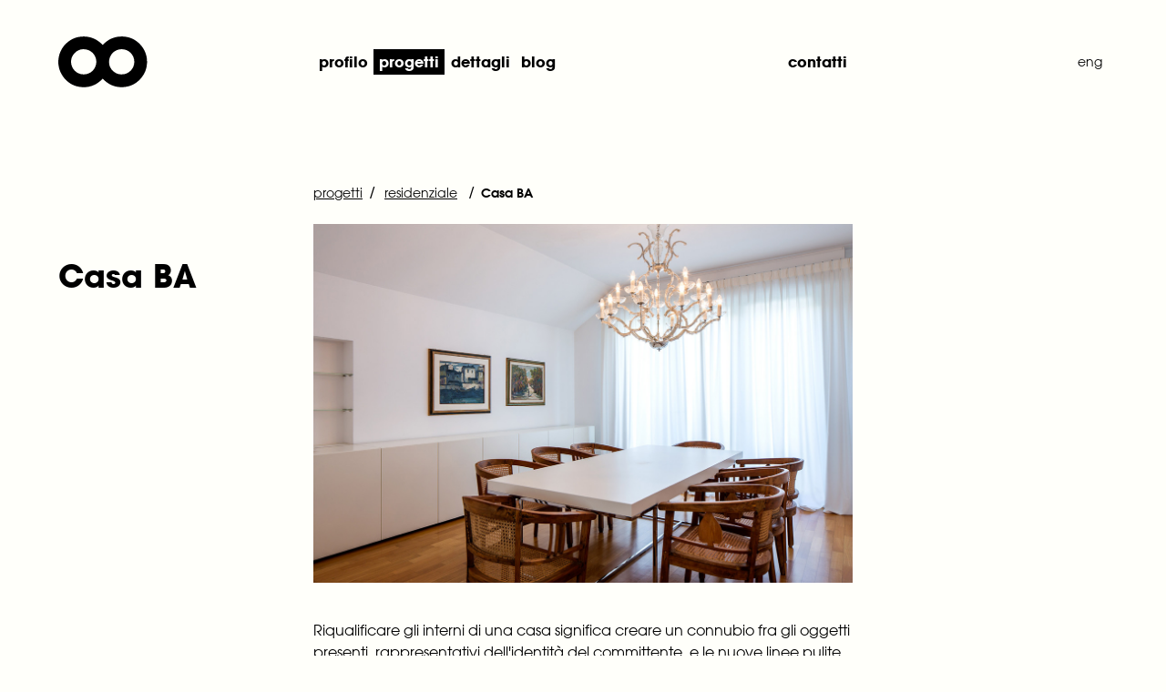

--- FILE ---
content_type: text/html; charset=utf-8
request_url: https://ottoad.it/progetti-detail.html?id=31
body_size: 3968
content:
<!DOCTYPE html><html lang="en"><meta charset="utf-8"><title>Casa BA</title><meta name="viewport"content="width=device-width,initial-scale=1,minimum-scale=1,maximum-scale=1"><meta name="description"content="&lt;p&gt;Riqualificare gli interni di una casa significa creare un connubio fra gli oggetti presenti, rappresentativi dell&#x27;identità del committente, e le nuove linee pulite ed essenziali. Abbiamo immaginato spazi dilatati, caratterizzati da una generosa luminosità naturale,  realizzati a partire da una scelta di materiali e finiture che va dai laccati di colore chiaro ai legni caldi.&lt;br/&gt;&lt;/p&gt;"><meta name="og:title"property="og:title"content="Casa BA"><meta name="og:description"property="og:description"content="&lt;p&gt;Riqualificare gli interni di una casa significa creare un connubio fra gli oggetti presenti, rappresentativi dell&#x27;identità del committente, e le nuove linee pulite ed essenziali. Abbiamo immaginato spazi dilatati, caratterizzati da una generosa luminosità naturale,  realizzati a partire da una scelta di materiali e finiture che va dai laccati di colore chiaro ai legni caldi.&lt;br/&gt;&lt;/p&gt;"><meta name="og:type"content="website"><meta name="og:url"content="https://www.ottoad.it/"><meta name="og:image"content="https://www.ottoad.it/public/assets/og-image.jpg"><link rel="shortcut icon"type="image/x-icon"href="/public/favicon.ico"><link href="https://fonts.googleapis.com/css?family=Poppins:200,400,600,700&display=swap"rel="stylesheet"><link rel="alternate"hreflang="it"href="https://ottoad.it/progetti-detail.html?id&#x3D;31"><link rel="alternate"hreflang="en"href="https://ottoad.it/progetti-detail.html?locale=en&amp;id&#x3D;31"><link rel="canonical"href="https://ottoad.it/progetti-detail.html?id&#x3D;31"><link rel="stylesheet"href="/public/styles/swiper.min.css"><link rel="stylesheet"href="/public/styles/tailwind.css"><link rel="stylesheet"href="/public/styles/aos.css"><link rel="stylesheet"href="/public/styles/swiper.min.css"><link rel="stylesheet"href="/public/styles/general.css"><link rel="stylesheet"href="/public/styles/progetti-detail.css"><script>((e,t,a,g)=>{e[g]=e[g]||[],e[g].push({"gtm.start":(new Date).getTime(),event:"gtm.js"}),e=t.getElementsByTagName(a)[0],(g=t.createElement(a)).async=!0,g.src="https://www.googletagmanager.com/gtm.js?id=GTM-KTGR2MD",e.parentNode.insertBefore(g,e)})(window,document,"script","dataLayer")</script><script>var _iub;window.location.href.includes("locale=en")?(_iub=_iub||[]).csConfiguration={countryDetection:!0,cookiePolicyInOtherWindow:!0,reloadOnConsent:!0,askConsentAtCookiePolicyUpdate:!0,consentOnContinuedBrowsing:!1,whitelabel:!1,lang:"en",siteId:2160807,cookiePolicyId:53224108,cookiePolicyUrl:"https://ottoad.it/cookie.html?locale=en",callback:{onConsentGiven:function(){dataLayer.push({event:"iubenda_consent_given"})}},banner:{acceptButtonDisplay:!0,customizeButtonDisplay:!0,acceptButtonColor:"#fffffa",acceptButtonCaptionColor:"#000000",customizeButtonColor:"#fffffa",customizeButtonCaptionColor:"#000000",rejectButtonDisplay:!0,rejectButtonColor:"#fffffa",rejectButtonCaptionColor:"#000000",position:"float-bottom-right",textColor:"#fffffa",backgroundColor:"#000000"}}:(_iub=_iub||[]).csConfiguration={countryDetection:!0,cookiePolicyInOtherWindow:!0,reloadOnConsent:!0,askConsentAtCookiePolicyUpdate:!0,consentOnContinuedBrowsing:!1,whitelabel:!1,lang:"it",siteId:2160807,cookiePolicyId:68039626,cookiePolicyUrl:"https://ottoad.it/cookie.html",callback:{onConsentGiven:function(){dataLayer.push({event:"iubenda_consent_given"})}},banner:{acceptButtonDisplay:!0,customizeButtonDisplay:!0,acceptButtonColor:"#fffffa",acceptButtonCaptionColor:"#000000",customizeButtonColor:"#fffffa",customizeButtonCaptionColor:"#000000",rejectButtonDisplay:!0,rejectButtonColor:"#fffffa",rejectButtonCaptionColor:"#000000",position:"float-bottom-right",textColor:"#fffffa",backgroundColor:"#000000"}}</script><script src="//cdn.iubenda.com/cs/iubenda_cs.js"charset="UTF-8"async></script><body class="relative"><div id="slider"class="gallery-slider z-50 w-full fixed top-0 left-0 invisible h-screen bg-warm-white"><a id="close-slider"class="z-10 top-0 right-0 w-6 h-6"title="close"><img class="w-full h-4 lg:w-4/5"alt="close"src="/public/img/close.svg"></a><div class="h-screen w-full justify-center items-center"><div class="h-full swiper-container image-slider-container pt-20"><div class="h-full swiper-wrapper"><div class="w-full bg-warm-white h-full swiper-slide flex justify-center items-center"><div class="w-full lg:w-auto h-full px-2 flex justify-center items-center single-slide-container"><img alt="Casa BA"class="block mx-auto lg:h-full md:pl-0 md:pr-0 pl-0 pr-0 object-contain swiper-image-gallery"src="http://my.ottoad.it/api/repo/projects/31/preview/01.hd.jpg"></div></div><div class="w-full bg-warm-white h-full swiper-slide flex justify-center items-center"><div class="w-full lg:w-auto h-full px-2 flex justify-center items-center single-slide-container"><img alt="test-1590757838033.hd.jpg"class="block mx-auto lg:h-full md:pl-0 md:pr-0 pl-0 pr-0 object-contain swiper-image-gallery"src="http://my.ottoad.it/api/repo/projects/31/gallery/test-1590757838033.hd.jpg"></div></div><div class="w-full bg-warm-white h-full swiper-slide flex justify-center items-center"><div class="w-full lg:w-auto h-full px-2 flex justify-center items-center single-slide-container"><img alt="test-1590757838034.hd.jpg"class="block mx-auto lg:h-full md:pl-0 md:pr-0 pl-0 pr-0 object-contain swiper-image-gallery"src="http://my.ottoad.it/api/repo/projects/31/gallery/test-1590757838034.hd.jpg"></div></div><div class="w-full bg-warm-white h-full swiper-slide flex justify-center items-center"><div class="w-full lg:w-auto h-full px-2 flex justify-center items-center single-slide-container"><img alt="test-1590757838036.hd.jpg"class="block mx-auto lg:h-full md:pl-0 md:pr-0 pl-0 pr-0 object-contain swiper-image-gallery"src="http://my.ottoad.it/api/repo/projects/31/gallery/test-1590757838036.hd.jpg"></div></div><div class="w-full bg-warm-white h-full swiper-slide flex justify-center items-center"><div class="w-full lg:w-auto h-full px-2 flex justify-center items-center single-slide-container"><img alt="test-1590757838038.hd.jpg"class="block mx-auto lg:h-full md:pl-0 md:pr-0 pl-0 pr-0 object-contain swiper-image-gallery"src="http://my.ottoad.it/api/repo/projects/31/gallery/test-1590757838038.hd.jpg"></div></div></div><div class="swiper-button swiper-button-prev xl:pl-32 z-10 pl-12 md:block hidden h-4"style="color:#000!important"></div><div class="swiper-button swiper-button-next xl:pr-32 z-10 pr-12 md:block hidden"style="color:#000!important"></div></div><p class="hidden lg:block slider-text font-book text-sm text-black text-center mt-24 w-full text-center">ti interessano uno o più elementi presenti in questa foto? <a class="gallery-link-information underline"target="_self"title="more info"href="/contatti.html">richiedi informazioni.</a></div></div><header><noscript><iframe src="https://www.googletagmanager.com/ns.html?id=GTM-KTGR2MD"height="0"width="0"style="display:none;visibility:hidden"></iframe></noscript><nav id="main-nav"class="md:flex hidden flex-row w-full h-auto pt-10 pb-10 font-bold"><div class="logo w-1/4 h-auto lg:pl-16 pl-10"><a href="/index.html"title="Logo. vai all&#x27;home page."><img class="custom-logo"src="/public/img/logo.svg"alt="Logo"></a></div><div class="w-2/4 bg-warm-white flex flex-row justify-between items-center pl-6 pr-6"><ul class="lg:w-1/2 w-4/5 h-auto flex flex-row items-center justify-between pr-6"><li class="link-hover main-link"><a class="font-bold lowercase h-full"href="/about.html"title="profilo">profilo</a><li class="link-hover main-link"><a class="font-bold lowercase h-full"href="/progetti.html"title="progetti">progetti</a><li class="link-hover main-link"><a class="font-bold lowercase h-full"href="/dettagli.html"title="dettagli">dettagli</a><li class="link-hover main-link"><a class="font-bold lowercase h-full"href="/blog.html"title="blog">blog</a></ul><a class="font-bold link-hover lowercase main-link"href="/contatti.html"title="Contatti">Contatti</a></div><div class="hidden md:flex w-1/4 bg-warm-white flex-row justify-end md:pr-16 pr-6 text-sm"><a class="font-book lowercase text-right md:hidden flex"id="setIta"title="set ita lang"><span class="link-hover my-auto">ita</span> </a><a class="font-book lowercase text-right flex"id="setEng"title="set eng lang"><span class="link-hover my-auto">eng</span></a></div></nav><nav id="mobile-nav"class="z-10 relative flex md:hidden block flex-row w-full h-auto pt-6 pb-4 font-bold"><div id="megamenu"class="flex flex-col justify-between w-screen h-screen fixed top-0 left-0 bg-black hidden pl-6 pr-6"><div class="w-full flex flex-row justify-between items-center h-auto pt-6"><a href="/index.html"title="home page link"><img class="h-10"src="/public/img/logo-white.svg"alt="Logo"></a><p class="font-semibold text-sm text-black"></p><img class="h-4 custom-navpadding to-white-from-black"src="/public/img/close.svg"alt=""onclick="closeMegamenu()"></div><div class="w-full flex flex-col justify-center"><ul class="w-full h-auto flex flex-col"><li class="inline-block mb-2 ml-8"><a class="text-white font-semibold text-2xl mr-8 lowercase"title="home"href="/index.html">home</a><li class="inline-block mb-2 ml-8"><a class="text-white font-semibold text-2xl mr-8 lowercase"title="profilo"href="/about.html">profilo</a><li class="inline-block mb-2 ml-8"><a class="text-white font-semibold text-2xl mr-8 lowercase"href="/progetti.html"title="progetti">progetti</a><li class="inline-block mb-2 ml-8"><a class="text-white font-semibold text-2xl mr-8 lowercase"title="dettagli"href="/dettagli.html">dettagli</a><li class="inline-block mb-2 ml-8"><a class="text-white font-semibold text-2xl mr-8 lowercase"title="blog"href="/blog.html">blog</a><li class="inline-block mb-2 ml-8"><a class="text-white font-semibold text-2xl mr-8 lowercase"title="Contatti"href="/contatti.html">Contatti</a></ul></div><div class="flex flex-row w-full justify-between items-center pb-20"><div class="flex flex-row"><img class="mr-4 h-6"src="/public/img/fb-white.svg"> <img class="mr-4 h-6"src="/public/img/ig-white.svg"> <img class="h-6"src="/public/img/in-white.svg"></div><div class="md:hidden flex flex-row justify-end md:pr-16 text-sm mr-3"><a class="font-semibold text-xl underline lowercase text-white text-right hidden"id="setItaMobile"title="set ita lang">ita</a> <a class="font-semibold text-xl underline lowercase text-white text-right"id="setEngMobile"title="set eng lang">eng</a></div></div></div><div class="w-full flex flex-row justify-between h-auto pl-6 pr-6 content-center items-center"><a href="/index.html"title="home page link"><img class="h-10"src="/public/img/logo.svg"alt="Logo"></a><p><div class="flex"><div class="hidden md:flex w-1/4 bg-warm-white flex-row justify-end md:pr-16 text-sm mr-3"><a class="font-book lowercase text-right hidden"id="setItaMobile"title="set ita lang">ita</a> <a class="font-book lowercase text-right"id="setEngMobile"title="set eng lang">eng</a></div><img class="h-4"src="/public/img/hamburger.svg"alt="Logo"onclick="megaMenu()"></div></div></nav></header><div id="project-detail"class="row-height-prod section w-full relative h-auto flex md:flex-row flex-col"><div class="md:w-1/4 w-full lg:pl-16 md:pl-10 pl-6 md:pr-16 pr-6 flex flex-col"><div class="breadcrumb w-full h-auto left-0 flex flex-row inline items-center md:hidden block"><a href="/progetti.html"class="inline link-hover"title="progetti"><span class="main-text text-sm inline">progetti</span> </a>&nbsp; / <a href="/progetti.html?category=4"class="inline link-hover"title="progetti"><span class="main-text text-sm inline">residenziale</span> </a>&nbsp;/<p class="font-semibold text-sm inline ml-2 mt-1">Casa BA</p>&nbsp;</div><h1 class="main-title-project mb-3 mt-8">Casa BA</h1></div><div class="md:w-2/4 w-full pl-6 pr-6 h-auto flex flex-col relative"><div class="breadcrumb absolute w-full h-auto left-0 bc-top pl-6 flex flex-row inline items-center md:block hidden -ml-6px"><a href="/progetti.html"class="inline inside-link-hover"title="progetti"><span class="main-text text-sm inline">progetti</span> </a>/ <a href="/progetti.html?category=4"class="inline inside-link-hover"title="progetti"><span class="main-text text-sm inline">residenziale</span> </a>&nbsp;/<p class="font-semibold text-sm inline ml-2 mt-1">Casa BA</p>&nbsp;</div><img onclick="slider(0)"alt="Casa BA"class="w-full md:block"src="http://my.ottoad.it/api/repo/projects/31/preview/01.hd.jpg"><div class="main-text md:mt-10 mt-3 w-full mb-4"><p>Riqualificare gli interni di una casa significa creare un connubio fra gli oggetti presenti, rappresentativi dell'identità del committente, e le nuove linee pulite ed essenziali. Abbiamo immaginato spazi dilatati, caratterizzati da una generosa luminosità naturale,  realizzati a partire da una scelta di materiali e finiture che va dai laccati di colore chiaro ai legni caldi.<br></div><p class="font-semibold text-sm">servizi offerti:<p class="main-text mb-10 w-full mb-4 small-title">progettazione / interior design / arredi su misura<div class="row w-full h-auto flex md:flex-row flex-col flex-wrap justify-center gallery-container"><div class="item-img hover-div md:w-1/2 w-full h-auto flex flex-col mb-4 relative test"><div onclick="slider(1)"class="slider"><div class="item-content w-full h-auto relative"><img alt="test-1590757838033.hd.jpg"class="lozad block mb-6 w-full h-full cursor-pointer"data-src="http://my.ottoad.it/api/repo/projects/31/gallery/test-1590757838033.hd.jpg"src="/public/img/placeholder.jpg"></div></div></div><div class="item-img hover-div md:w-1/2 w-full h-auto flex flex-col mb-4 relative test"><div onclick="slider(2)"class="slider"><div class="item-content w-full h-auto relative"><img alt="test-1590757838034.hd.jpg"class="lozad block mb-6 w-full h-full cursor-pointer"data-src="http://my.ottoad.it/api/repo/projects/31/gallery/test-1590757838034.hd.jpg"src="/public/img/placeholder.jpg"></div></div></div><div class="item-img hover-div md:w-1/2 w-full h-auto flex flex-col mb-4 relative test"><div onclick="slider(3)"class="slider"><div class="item-content w-full h-auto relative"><img alt="test-1590757838036.hd.jpg"class="lozad block mb-6 w-full h-full cursor-pointer"data-src="http://my.ottoad.it/api/repo/projects/31/gallery/test-1590757838036.hd.jpg"src="/public/img/placeholder.jpg"></div></div></div><div class="item-img hover-div md:w-1/2 w-full h-auto flex flex-col mb-4 relative test"><div onclick="slider(4)"class="slider"><div class="item-content w-full h-auto relative"><img alt="test-1590757838038.hd.jpg"class="lozad block mb-6 w-full h-full cursor-pointer"data-src="http://my.ottoad.it/api/repo/projects/31/gallery/test-1590757838038.hd.jpg"src="/public/img/placeholder.jpg"></div></div></div></div></div></div><div id="contacts2"class="row-height-prod w-full h-auto flex flex-row"><div class="md:w-1/4 lg:pl-16 pl-10 md:block hidden"><p class="main-title mb-3">richiedi informazioni<p class="left-sub md:block hidden">lorem ipsum dolor</div><div class="md:w-2/4 w-full pl-6 pr-6"><div class="w-full h-auto md:pr-0 pr-0 padd-form"><form class="contact-form flex flex-col w-full h-auto md:pl-0 pl-0"><div class="w-full h-auto flex flex-row mb-3"><div class="w-1/3 h-auto"><p class="font-book text-sm">nome e cognome</div><div class="w-2/3 h-auto"><input class="rounded-none w-full bg-warm-white appearance-none border border-black pl-2"name="name"></div></div><div class="w-full h-auto flex flex-row mb-3"><div class="w-1/3 h-auto"><p class="font-book text-sm">azienda</div><div class="w-2/3 h-auto"><input class="rounded-none w-full bg-warm-white appearance-none border border-black pl-2"name="company"></div></div><div class="w-full h-auto flex flex-row mb-3"><div class="w-1/3 h-auto"><p class="font-book text-sm">email</div><div class="w-2/3 h-auto"><input class="rounded-none w-full bg-warm-white appearance-none border border-black pl-2"type="email"name="email"></div></div><div class="w-full h-auto flex flex-row mb-3"><div class="w-1/3 h-auto"><p class="font-book text-sm">indirizzo</div><div class="w-2/3 h-auto"><input class="rounded-none w-full bg-warm-white appearance-none border border-black pl-2"name="address"></div></div><div class="w-full h-auto flex flex-row mb-3"><div class="w-1/3 h-auto"><p class="font-book text-sm">telefono</div><div class="w-2/3 h-auto"><input class="rounded-none w-full bg-warm-white appearance-none border border-black pl-2"type="tel"name="phone"></div></div><div class="w-full h-auto flex flex-row mb-3"><div class="w-1/3 h-auto"><p class="font-book text-sm">richiesta</div><div class="w-2/3 h-auto"><input class="rounded-none w-full bg-warm-white appearance-none border border-black pl-2"name="subject"></div></div><div class="w-full flex flex-row h-auto"><div class="w-1/3"></div><div class="w-2/3"><span class="font-book text-sm mt-6">trattamento dei dati personali: acconsenti al trattamento e all’invio dei tuoi dati personali secondo la<a href="/privacy.html"target="_blank"class="w-52 font-book text-black link-hover text-sm"title="link alla privacy policy">privacy policy</a></span><div id="privacy-checkbox"class="flex flex-col-reverse lg:flex-row-reverse mt-3 justify-end items-start lg:items-center font-book text-sm">non acconsento <input class="relative appearance-none bg-white border-black border rounded-full w-4 h-4 checked:bg-black mr-2 mt-4 lg:mt-0 lg:ml-4"name="privacy"value="0"type="radio"> acconsento <input class="relative appearance-none bg-white border-black border rounded-full w-4 h-4 checked:bg-black mr-2"name="privacy"value="1"type="radio"></div><div class="w-full h-auto flex flex-row-reverse justify-end"><button class="bg-black w-20 h-10 font-book text-sm text-white mt-6">invia</button></div></div></div></form></div></div></div><footer class="bg-warm-white w-full h-auto flex flex-col pt-10 pb-10 text-sm font-bold mt-20 md:flex hidden"><div class="bg-warm-white w-full h-auto flex md:flex-row flex-col text-sm font-bold mb-6"><div class="md:w-1/4 flex flex-row h-auto justify-between md:pl-16 pl-6"><a class="footer-link"href="mailto:info@ottoad.it"title="email">info@ottoad.it</a></div><div class="w-2/4 mt-8 md:mt-0 bg-warm-white flex flex-row pl-6 pr-6"><div class="w-4/5 lg:w-1/2 flex flex-row lg:pr-6"style="justify-content:space-between"><a href="/privacy.html"class="footer-link"title="vai alla pagina della privacy policy.">privacy policy</a> <a href="/cookie.html"class="footer-link"title="vai alla pagina della cookie policy.">cookie policy</a></div></div><div class="w-1/4 bg-warm-white flex flex-row justify-end md:pr-16 pr-6"><a title="facebook"href="https://www.facebook.com/OttoAroundDesign"target="_blank"><img alt="facebook"class="mr-4"src="/public/img/footer/fb.svg"> </a><a title="instagram"href="https://www.instagram.com/otto.aroundesign/"target="_blank"><img alt="instagram"class="mr-4"src="/public/img/footer/ig.svg"> </a><a href="https://www.linkedin.com/company/otto-around-design/"title="linkedin"target="_blank"><img alt="linkedin"src="/public/img/footer/in.svg"></a></div></div><div class="flex flex-col"><p class="text-sm font-book mb-2 md:pl-16 pl-6">viale Ledra 56, 33100 Udine (UD) italia<div class="flex md:flex-row flex-col justify-start"><div class="md:w-1/4 flex flex-col h-auto text-sm font-book md:pl-16 pl-6"><p>otto srl<p>T 0432 237346<p>otto@pec.ottoad.it</div><div class="w-2/4 mt-8 md:mt-0 bg-warm-white text-sm font-book flex flex-row pl-6 pr-6"><div class="w-4/5 lg:w-1/2 flex flex-col lg:pr-6"style="justify-content:space-between"><p>p.i.02196790303<p>REA UD 02196790303<p>cap. soc. 15494,00 iv</div></div><div class="w-1/4 bg-warm-white flex flex-row justify-end md:pr-16 pr-6"></div></div></div></footer><footer class="footer md:hidden block footer-mobile bg-warm-white w-full flex flex-col t-10 pb-10 text-sm font-bold mt-20"><div class="h-auto flex md:flex-row flex-col mb-6"><div class="w-full flex flex-row h-auto justify-between pr-6 pl-6"><a href="mailto:info@ottoad.it"title="email">info@ottoad.it</a> <a href="/privacy.html"title="vai alla pagina della privacy policy.">privacy policy</a> <a href="/cookie.html"title="vai alla pagina della cookie policy.">cookie policy</a></div><div class="w-full pl-6 mt-8 flex flex-row h-auto"><a title="facebook"href="https://www.facebook.com/OttoAroundDesign"target="_blank"><img alt="facebook"class="mr-4"src="/public/img/footer/fb.svg"> </a><a title="instagram"href="https://www.instagram.com/otto.aroundesign/"target="_blank"><img alt="instagram"class="mr-4"src="/public/img/footer/ig.svg"> </a><a href="https://www.linkedin.com/company/otto-around-design/"title="linkedin"target="_blank"><img alt="linkedin"src="/public/img/footer/in.svg"></a></div></div><div class="flex flex-col px-6"><p class="text-sm font-book mb-2">viale Ledra 56, 33100 Udine (UD) italia<div class="flex md:flex-row flex-col justify-end"><div class="md:w-1/2 w-full h-auto flex-col text-sm font-book md:mb-0 mb-5"><p>otto srl<p>T 0432 237346<p>otto@pec.ottoad.it</div><div class="md:w-1/2 w-full h-auto flex-col text-sm font-book md:mb-0 mb-5"><p>p.i.02196790303<p>REA UD 02196790303<p>cap. soc. 15494,00 iv</div></div></div></footer><script src="public/scripts/lozad.js"></script><script src="public/scripts/swiper.min.js"></script><script src="public/scripts/tiped.js"></script><script src="public/scripts/script.js"></script><script src="public/scripts/swiper.min.js"></script><script src="/public/scripts/progetti-detail.js"></script>

--- FILE ---
content_type: text/css; charset=UTF-8
request_url: https://ottoad.it/public/styles/general.css
body_size: 2453
content:
* {
  outline: none;
}

body {
  background-color: #fffffa;
  max-width: 1600px;
  margin-left: auto;
  -webkit-tap-highlight-color: transparent;
  margin-right: auto;
}

html {
  overflow-x: hidden;
}

.bg-warm-white {
  background-color: #fffffa;
}

.swiper-button:after {
  --transform-scale-x: 0.7;
  --transform-scale-y: 0.7;
  transform: scale(0.7);
}
@media screen and (max-width: 900px) {
  .swiper-button-next {
    right: -10px;
    padding-top: 70%;
  }
  .swiper-button-prev {
    left: -10px;
    padding-top: 70%;
  }
}

.row-height {
  padding-top: 150px;
}

.custom-padd {
  padding-top: 0.375rem;
}

.custom-padd2 {
  padding-top: 1.4rem;
}

.row-height-prod {
  margin-top: 110px;
}

.row-height.section0 {
  padding-top: 0;
  margin-top: 110px;
}

.row-height-mobile {
  margin-top: 75px;
}

.h-custom {
  height: 60vh;
}

.accordion section header.not-selected > span {
  color: black;
  background-color: transparent;
  padding: 2px;
}

.white-arrow {
  width: 10px;
  height: 16px;
}

.accordion section header > span {
  color: white;
  background-color: black;
  padding: 4px;
  padding-left: 1rem;
  position: relative;
}

.accordion section header > img {
  display: inline;
}

.main-link:hover {
  color: unset;
}

.h-112 {
  height: 28rem;
}

@media screen and (min-width: 1024px) {
  .lg\:h-112 {
    height: 28rem;
  }
}

#close-slider {
  position: absolute;
  right: 8rem;
  top: 5rem;
}

.h-404 {
  height: 100vh;
}

#close-team {
  position: absolute;
  right: 1.5rem;
  top: 1.5rem;
}

.m-width {
  max-width: 70%;
}

.to-white-from-black {
  filter: invert(100%) sepia(100%) saturate(0%) hue-rotate(288deg)
    brightness(102%) contrast(102%);
}

@media only screen and (max-width: 767px) {
  .row-height.section0 {
    padding-top: 0;
    margin-top: 2.5rem;
  }
  .row-height-prod {
    margin-top: 1.5rem !important;
  }
  .row-height {
    padding-top: 110px;
  }
  #close-slider {
    right: 2.3rem !important;
    top: 2.3rem !important;
  }
  .m-width {
    max-width: 95%;
  }
}
/* Fonts declaration */

.font-bold {
  font-family: "AvantGardeGothicITCW02Bd";
  font-weight: normal;
  font-style: normal;
}

.font-xlight {
  font-family: "ITCAvantGardeW04-XLt";
  font-weight: normal;
  font-style: normal;
}

.font-semibold {
  font-family: "ITCAvantGardeW04-Demi";
  font-weight: normal;
  font-style: normal;
}

.font-book {
  font-family: "AvantGardeGothicITCW02Bk";
  font-weight: normal;
  font-style: normal;
}

.quote-font-home {
  font-size: 4vh;
}
@media screen and (min-height: 1000px) {
  .quote-font-home {
    font-size: 4.5vh;
  }
}

.tab li {
  font-family: "ITCAvantGardeW04-Demi";
  font-weight: normal;
  font-style: normal;
  font-size: 1.5rem;
}

.tab li.active {
  color: black !important;
  font-family: "ITCAvantGardeW04-Demi";
}

.no-click {
  cursor: auto !important;
}

.tab li.active > span {
  color: white;
  background-color: black;
}

.padd-form {
  padding-top: 0.7rem;
}

.no-opacity {
  opacity: 0;
}

#grid-wrapper {
  transition: opacity 100ms ease-in-out;
}

.link-hover {
  padding: 2px 6px;
}

a.link-hover,
span.link-hover {
  padding: 6px;
}

a.inside-link-hover {
  padding: 6px;
  padding-right: 3px;
}

.inside-link-hover:hover {
  background-color: black;
  color: white;
}

a.inside-link-hover span {
  text-decoration: underline;
}

.-ml-6px {
  margin-left: -6px;
}

.-ml-4px {
  margin-left: -4px;
}
.overflow-visible\! {
  overflow: visible !important;
}

header a.link-hover {
  padding: 2px 6px;
}

.link-hover:hover {
  background-color: black;
  color: white;
}

header .link-hover {
  text-decoration: none !important;
}

a.link-hover {
  text-decoration: underline;
}

@media screen and (max-width: 500px) {
  .link-hover {
    color: black;
    text-decoration: underline;
  }
}

@media screen and (max-width: 767px) {
  .new-accordion {
    position: relative;
  }
  .new-accordion span {
    padding: 5px !important;
    padding-left: 1rem !important;
    position: relative !important;
  }
  .new-accordion:not(.not-selected) span {
    background-color: black;
    color: white;
    padding-left: 20px !important;
  }
  .new-accordion:not(.not-selected)::before {
    /* WHITE ARROW */
    content: "";
    position: absolute;
    width: 10px;
    height: 15px;
    top: 3px;
    left: 6px;
    background-image: url(/public/img/white-arrow.svg);
    background-size: cover;
    background-repeat: no-repeat;
    -webkit-transform: rotate(90deg);
    -moz-transform: rotate(90deg);
    -ms-transform: rotate(90deg);
    -o-transform: rotate(90deg);
    transform: rotate(90deg);
    z-index: 1;
  }
  .new-accordion.accordion-about:not(.not-selected)::before {
    top: 5px;
  }
  .not-selected::before {
    content: "";
    position: absolute;
    width: 10px;
    height: 15px;
    top: 3px;
    background-image: url(/public/img/left-arrow.svg);
    background-size: cover;
    background-repeat: no-repeat;
  }
  /* .new-accordion.not-selected span::after {
    /* UNDERLINE
    content: '';
    position: absolute;
    bottom: 5px;
    right: 5px;
    width: calc(100% - 1rem - 5px);
    height: 1px;
    background-color: black;
  } */
  .new-accordion.not-selected span {
    text-decoration: underline;
  }
}

.header-selected {
  background-color: black;
  color: white;
  padding: 2px 6px;
}

/*-----Font-face-------*/

/**
 * @license
 * MyFonts Webfont Build ID 3855135, 2020-01-10T03:39:58-0500
 *
 * The fonts listed in this notice are subject to the End User License
 * Agreement(s) entered into by the website owner. All other parties are
 * explicitly restricted from using the Licensed Webfonts(s).
 *
 * You may obtain a valid license at the URLs below.
 *
 * Webfont: AvantGardeGothicITCW01Md by ITC
 * URL: https://www.myfonts.com/fonts/itc/avant-garde-gothic/pro-medium/
 * Copyright: Font software Copyright 1993, 1994, 2001 Adobe Systems Incorporated. Typeface designs Copyright 2005 International Typeface Corporation. All rights reserved.
 *
 * Webfont: AvantGardeGothicITCW02Bd by ITC
 * URL: https://www.myfonts.com/fonts/itc/avant-garde-gothic/pro-bold/
 * Copyright: Font software Copyright 1993, 1994, 2001 Adobe Systems Incorporated. Typeface designs Copyright 2005 International Typeface Corporation. All rights reserved.
 *
 * Webfont: AvantGardeGothicITCW02Bk by ITC
 * URL: https://www.myfonts.com/fonts/itc/avant-garde-gothic/pro-book/
 * Copyright: Font software Copyright 1993, 1994, 2001 Adobe Systems Incorporated. Typeface designs Copyright 2005 International Typeface Corporation. All rights reserved.
 *
 * Webfont: ITCAvantGardeW04-Demi by ITC
 * URL: https://www.myfonts.com/fonts/itc/avant-garde-gothic/pro-demibold/
 * Copyright: Copyright &#x00A9; 2012 International Typeface Corporation. All rights reserved. This font software may not be reproduced, modified, disclosed or transferred without the express written approval of International Typeface Corporation.
 *
 * Webfont: ITCAvantGardeW04-XLt by ITC
 * URL: https://www.myfonts.com/fonts/itc/avant-garde-gothic/pro-extra-light/
 * Copyright: Copyright &#x00A9; 2012 International Typeface Corporation. All rights reserved. This font software may not be reproduced, modified, disclosed or transferred without the express written approval of International Typeface Corporation.
 *
 *
 * Licensed pageviews: 250,000
 *
 * © 2020 MyFonts Inc
*/

@import url("//hello.myfonts.net/count/3ad31f");

@font-face {
  font-family: "AvantGardeGothicITCW01Md";
  src: url("public/webfonts/3AD31F_0_0.eot");
  src: url("/public/webfonts/3AD31F_0_0.eot?#iefix") format("embedded-opentype"),
    url("/public/webfonts/3AD31F_0_0.woff2") format("woff2"),
    url("/public/webfonts/3AD31F_0_0.woff") format("woff"),
    url("/public/webfonts/3AD31F_0_0.ttf") format("truetype");
}

@font-face {
  font-family: "AvantGardeGothicITCW02Bd";
  src: url("/public/webfonts/3AD31F_1_0.eot");
  src: url("/public/webfonts/3AD31F_1_0.eot?#iefix") format("embedded-opentype"),
    url("/public/webfonts/3AD31F_1_0.woff2") format("woff2"),
    url("/public/webfonts/3AD31F_1_0.woff") format("woff"),
    url("/public/webfonts/3AD31F_1_0.ttf") format("truetype");
}

@font-face {
  font-family: "ITCAvantGardeW04-XLt";
  src: url("/public/webfonts/3AD31F_4_0.eot");
  src: url("/public/webfonts/3AD31F_4_0.eot?#iefix") format("embedded-opentype"),
    url("/public/webfonts/3AD31F_4_0.woff2") format("woff2"),
    url("/public/webfonts/3AD31F_4_0.woff") format("woff"),
    url("/public/webfonts/3AD31F_4_0.ttf") format("truetype");
}

@font-face {
  font-family: "ITCAvantGardeW04-Demi";
  src: url("/public/webfonts/3AD31F_3_0.eot");
  src: url("/public/webfonts/3AD31F_3_0.eot?#iefix") format("embedded-opentype"),
    url("/public/webfonts/3AD31F_3_0.woff2") format("woff2"),
    url("/public/webfonts/3AD31F_3_0.woff") format("woff"),
    url("/public/webfonts/3AD31F_3_0.ttf") format("truetype");
}

@font-face {
  font-family: "AvantGardeGothicITCW02Bk";
  src: url("/public/webfonts/3AD31F_2_0.eot");
  src: url("/public/webfonts/3AD31F_2_0.eot?#iefix") format("embedded-opentype"),
    url("/public/webfonts/3AD31F_2_0.woff2") format("woff2"),
    url("/public/webfonts/3AD31F_2_0.woff") format("woff"),
    url("/public/webfonts/3AD31F_2_0.ttf") format("truetype");
}

/* Different text */
.main-title {
  font-family: "AvantGardeGothicITCW02Bd";
  font-weight: normal;
  font-style: normal;
  font-size: 1.5rem;
}

.project-title {
  font-size: 0.9375rem;
}

.main-title-project,
.cookie h2,
.privacy h1,
.privacy h2 {
  font-family: "AvantGardeGothicITCW02Bd";
  font-weight: normal;
  font-style: normal;
  font-size: 2.125rem;
}

.date-blog {
  font-family: "AvantGardeGothicITCW02Bk";
  font-weight: normal;
  font-style: normal;
  font-size: 1.25rem;
}

.main-quote,
.cookie h3,
.cookie h4,
.privacy h3,
.privacy h4 {
  font-family: "AvantGardeGothicITCW02Bd";
  font-weight: normal;
  font-style: normal;
  font-size: 1.8rem;
}
@media screen and (max-width: 900px) {
  .w-full.h-auto.lg\:h-custom.flex.flex-col.justify-center {
    padding-top: 2rem;
    padding-bottom: 5rem;
  }
}

@media screen and (max-height: 700px) {
  .main-quote {
    font-size: 1.6rem;
    line-height: 2.2rem;
  }
  .w-full.h-auto.lg\:h-custom.flex.flex-col.justify-center {
    padding-top: 2rem;
    padding-bottom: 5rem;
  }
}
@media screen and (max-height: 600px) {
  .main-quote {
    font-size: 1.2rem;
    line-height: 1.8rem;
  }
  .w-full.h-auto.lg\:h-custom.flex.flex-col.justify-center {
    padding-top: 2rem;
    padding-bottom: 5rem;
  }
}

@media screen and (max-width: 900px) and (min-height: 800px) {
  .quote-font-home {
    font-size: 3.2vh;
  }
}

.custom-logo {
  height: 3.5rem;
}

.main-title-blog {
  font-family: "ITCAvantGardeW04-Demi";
  font-weight: normal;
  font-style: normal;
  font-size: 2.125rem;
  line-height: 1.2 !important;
}

.main-title-services {
  font-family: "ITCAvantGardeW04-Demi";
  font-weight: normal;
  font-style: normal;
  font-size: 1.5rem;
  line-height: 1.2 !important;
}

.subtitle {
  font-family: "ITCAvantGardeW04-Demi";
  font-weight: normal;
  font-style: normal;
  font-size: 1.125rem;
}

.text {
  font-family: "ITCAvantGardeW04-XLt";
  font-weight: normal;
  font-style: normal;
}

.left-sub {
  font-family: "AvantGardeGothicITCW02Bk";
  font-weight: normal;
  font-style: normal;
  display: none;
}

.main-text {
  font-family: "AvantGardeGothicITCW02Bk";
  font-weight: normal;
  font-style: normal;
}

.main-text b,
.main-text strong {
  font-family: "ITCAvantGardeW04-Demi";
  font-weight: normal;
}

.color-grey {
  color: #a3967a;
}

a:hover {
  cursor: pointer;
}

.footer-link:hover {
  background-color: black !important;
  color: white;
}

li:hover {
  cursor: pointer;
}

header:hover {
  cursor: pointer;
}

textarea,
select,
input,
button {
  outline: none;
}

select {
  -webkit-appearance: none;
  -moz-appearance: none;
  appearance: none;
  padding: 10px;
}

.custom-padding {
  padding-left: 0rem;
  padding-right: 0rem;
}

.custom-navpadding {
  margin-right: 0.1rem !important;
}

html {
  -webkit-tap-highlight-color: none;
}

.acc-title {
  color: black;
  font-family: "AvantGardeGothicITCW02Bd";
}

.acc-title.not-selected {
  color: rgb(138, 131, 121);
}

.acc-title:hover {
  color: black;
  font-family: "AvantGardeGothicITCW02Bd";
}

.bc-top {
  top: -2.875rem;
}

.a-footer:hover {
  background-color: black;
  color: white;
}

@media only screen and (max-width: 767px) {
  .custom-padding {
    padding-left: 1.75rem;
    padding-right: 1.75rem;
  }
  .main-title {
    font-size: 2rem;
  }

  .bc-top {
    top: -5.5rem;
  }

  .main-title-blog {
    font-family: "AvantGardeGothicITCW02Bd";
    font-weight: normal;
    font-style: normal;
    font-size: 2rem;
  }
}

* {
  box-sizing: border-box;
}

.team-img {
  margin-left: -0.5rem;
  margin-right: -0.5rem;
}

.main-vert-spacing {
  margin-top: 150px;
}

.snackbar {
  transition: all 0.5s;
}

@media only screen and (max-width: 768px) {
  .backb {
    right: 1rem !important;
    top: 1rem !important;
  }
}

.backb {
  position: absolute;
  top: 0;
  right: 12rem;
}

input[type="radio"]:checked::after {
  position: absolute;
  width: 9px;
  height: 9px;
  background: black;
  content: "";
  z-index: 10;
  top: 50%;
  left: 50%;
  transform: translate(-50%, -50%);
  border-radius: 50%;
}
/*
.gallery-slider .swiper-slide > div > img,
.gallery-slider .swiper-slide > img {
  transition: opacity 0.8s;
}

.gallery-slider .swiper-slide:not(.swiper-slide-active) > div > img,
.gallery-slider .swiper-slide:not(.swiper-slide-active) > img {
  opacity: 0 !important;
} */

.slider-text {
  margin-top: 6rem;
}

@media only screen and (max-width: 767px) {
  .swiper-button-prev,
  .swiper-button-next {
    display: none;
  }
}

@media screen and (min-width: 1024px) {
  #slider .swiper-container {
    height: 80vh;
    max-height: 80vh;
    top: 10vh;
  }
  #slider .single-slide-container {
    max-width: 80%;
  }
}

@media screen and (min-height: 900px) {
  .slider-text {
    margin-top: 9rem;
  }
}

@media screen and (min-height: 1200px) {
  .slider-text {
    margin-top: 12rem;
  }
}


--- FILE ---
content_type: text/css; charset=UTF-8
request_url: https://ottoad.it/public/styles/progetti-detail.css
body_size: -61
content:
.hover-div:hover > .default {
  display: block;
}

.swiper-button-prev {
  color: white !important;
}

.gallery-container > .item-img.planimetry {
  display: none;
}

.small-title {
  font-size: 13px;
}

@media only screen and (min-width: 768px) {
  .item-img:nth-child(even) img {
    padding-left: 1.15rem;
  }

  .item-img:nth-child(odd) img {
    padding-right: 1.15rem;
  }
}


--- FILE ---
content_type: image/svg+xml
request_url: https://ottoad.it/public/img/ig-white.svg
body_size: 658
content:
<?xml version="1.0" encoding="UTF-8"?>
<svg width="45px" height="44px" viewBox="0 0 45 44" version="1.1" xmlns="http://www.w3.org/2000/svg" xmlns:xlink="http://www.w3.org/1999/xlink">
    <!-- Generator: Sketch 60 (88103) - https://sketch.com -->
    <title>Group 2</title>
    <desc>Created with Sketch.</desc>
    <g id="Page-2" stroke="none" stroke-width="1" fill="none" fill-rule="evenodd">
        <g id="sito-otto-smartphone-(1)" transform="translate(-158.000000, -1776.000000)" fill="#FFFFFE">
            <g id="Group-45" transform="translate(158.000000, 1776.000000)">
                <g id="Group-2" transform="translate(0.887421, 0.794474)">
                    <path d="M21.7886786,0.061425898 C24.6476786,0.061425898 27.5166786,-0.095574102 30.3626786,0.092425898 C37.3536786,0.555425898 42.5696786,5.3804259 43.0206786,12.3584259 C43.4126786,18.4424259 43.4016786,24.5894259 43.0326786,30.6754259 C42.6156786,37.5454259 37.6406786,42.5154259 30.7696786,42.9304259 C24.6826786,43.2974259 18.5376786,43.3024259 12.4526786,42.9154259 C5.65467862,42.4834259 0.723678615,37.5474259 0.293678615,30.7484259 C-0.090321385,24.6634259 -0.102321385,18.5164259 0.284678615,12.4324259 C0.747678615,5.1454259 6.38167862,0.207425898 13.7156786,0.033425898 C16.4056786,-0.029574102 19.0976786,0.023425898 21.7886786,0.023425898 C21.7886786,0.036425898 21.7886786,0.048425898 21.7886786,0.061425898 M21.7396786,4.0584259 C19.1076786,4.0584259 16.4746786,4.0214259 13.8426786,4.0664259 C8.20667862,4.1614259 4.23867862,8.1064259 4.17567862,13.7434259 C4.11667862,18.9514259 4.11667862,24.1604259 4.17567862,29.3684259 C4.23967862,35.0034259 8.20967862,38.9724259 13.8476786,39.0354259 C19.0556786,39.0944259 24.2646786,39.0954259 29.4716786,39.0354259 C35.1076786,38.9714259 39.0756786,35.0014259 39.1396786,29.3634259 C39.1986786,24.1564259 39.1996786,18.9464259 39.1396786,13.7394259 C39.0756786,8.1024259 35.1046786,4.1604259 29.4676786,4.0664259 C26.8926786,4.0224259 24.3156786,4.0584259 21.7396786,4.0584259" id="Fill-37"></path>
                    <path d="M32.4115091,21.5728259 C32.3974786,27.4828259 27.4414786,32.3828259 21.5544786,32.3078259 C15.6934786,32.2328259 10.8894786,27.3738259 10.9034481,21.5348259 C10.9184786,15.6238259 15.8734786,10.7248259 21.7604786,10.7998259 C27.6214786,10.8748259 32.4254786,15.7338259 32.4115091,21.5728259 M14.9404786,21.4618259 C14.8904786,25.1528259 17.9174786,28.2438259 21.6084786,28.2708259 C25.2334786,28.2978259 28.2784786,25.3528259 28.3734786,21.7288259 C28.4704786,18.0408259 25.4794786,14.9098259 21.7914786,14.8368259 C18.1024786,14.7628259 14.9904786,17.7738259 14.9404786,21.4618259" id="Fill-41"></path>
                    <path d="M35.1665786,9.9697259 C34.3075786,10.6187259 33.7075786,11.3937259 33.2935786,11.3047259 C32.7275786,11.1827259 32.3025786,10.4037259 31.8165786,9.9067259 C32.2995786,9.4627259 32.7565786,8.7087259 33.2725786,8.6667259 C33.7575786,8.6267259 34.3045786,9.3377259 35.1665786,9.9697259" id="Fill-43"></path>
                </g>
            </g>
        </g>
    </g>
</svg>

--- FILE ---
content_type: application/javascript; charset=UTF-8
request_url: https://ottoad.it/public/scripts/swiper.min.js
body_size: 41903
content:
/**
 * Swiper 5.4.5
 * Most modern mobile touch slider and framework with hardware accelerated transitions
 * http://swiperjs.com
 *
 * Copyright 2014-2020 Vladimir Kharlampidi
 *
 * Released under the MIT License
 *
 * Released on: June 16, 2020
 */

!(function (e, t) {
  'object' == typeof exports && 'undefined' != typeof module
    ? (module.exports = t())
    : 'function' == typeof define && define.amd
    ? define(t)
    : ((e = e || self).Swiper = t())
})(this, function () {
  'use strict'
  function e (e) {
    return (
      null !== e &&
      'object' == typeof e &&
      'constructor' in e &&
      e.constructor === Object
    )
  }
  function t (i, s) {
    void 0 === i && (i = {}),
      void 0 === s && (s = {}),
      Object.keys(s).forEach(function (a) {
        void 0 === i[a]
          ? (i[a] = s[a])
          : e(s[a]) && e(i[a]) && Object.keys(s[a]).length > 0 && t(i[a], s[a])
      })
  }
  var i = 'undefined' != typeof document ? document : {},
    s = {
      body: {},
      addEventListener: function () {},
      removeEventListener: function () {},
      activeElement: { blur: function () {}, nodeName: '' },
      querySelector: function () {
        return null
      },
      querySelectorAll: function () {
        return []
      },
      getElementById: function () {
        return null
      },
      createEvent: function () {
        return { initEvent: function () {} }
      },
      createElement: function () {
        return {
          children: [],
          childNodes: [],
          style: {},
          setAttribute: function () {},
          getElementsByTagName: function () {
            return []
          }
        }
      },
      createElementNS: function () {
        return {}
      },
      importNode: function () {
        return null
      },
      location: {
        hash: '',
        host: '',
        hostname: '',
        href: '',
        origin: '',
        pathname: '',
        protocol: '',
        search: ''
      }
    }
  t(i, s)
  var a = 'undefined' != typeof window ? window : {}
  t(a, {
    document: s,
    navigator: { userAgent: '' },
    location: {
      hash: '',
      host: '',
      hostname: '',
      href: '',
      origin: '',
      pathname: '',
      protocol: '',
      search: ''
    },
    history: {
      replaceState: function () {},
      pushState: function () {},
      go: function () {},
      back: function () {}
    },
    CustomEvent: function () {
      return this
    },
    addEventListener: function () {},
    removeEventListener: function () {},
    getComputedStyle: function () {
      return {
        getPropertyValue: function () {
          return ''
        }
      }
    },
    Image: function () {},
    Date: function () {},
    screen: {},
    setTimeout: function () {},
    clearTimeout: function () {},
    matchMedia: function () {
      return {}
    }
  })
  var r = function (e) {
    for (var t = 0; t < e.length; t += 1) this[t] = e[t]
    return (this.length = e.length), this
  }
  function n (e, t) {
    var s = [],
      n = 0
    if (e && !t && e instanceof r) return e
    if (e)
      if ('string' == typeof e) {
        var o,
          l,
          d = e.trim()
        if (d.indexOf('<') >= 0 && d.indexOf('>') >= 0) {
          var h = 'div'
          for (
            0 === d.indexOf('<li') && (h = 'ul'),
              0 === d.indexOf('<tr') && (h = 'tbody'),
              (0 !== d.indexOf('<td') && 0 !== d.indexOf('<th')) || (h = 'tr'),
              0 === d.indexOf('<tbody') && (h = 'table'),
              0 === d.indexOf('<option') && (h = 'select'),
              (l = i.createElement(h)).innerHTML = d,
              n = 0;
            n < l.childNodes.length;
            n += 1
          )
            s.push(l.childNodes[n])
        } else
          for (
            o =
              t || '#' !== e[0] || e.match(/[ .<>:~]/)
                ? (t || i).querySelectorAll(e.trim())
                : [i.getElementById(e.trim().split('#')[1])],
              n = 0;
            n < o.length;
            n += 1
          )
            o[n] && s.push(o[n])
      } else if (e.nodeType || e === a || e === i) s.push(e)
      else if (e.length > 0 && e[0].nodeType)
        for (n = 0; n < e.length; n += 1) s.push(e[n])
    return new r(s)
  }
  function o (e) {
    for (var t = [], i = 0; i < e.length; i += 1)
      -1 === t.indexOf(e[i]) && t.push(e[i])
    return t
  }
  ;(n.fn = r.prototype), (n.Class = r), (n.Dom7 = r)
  var l = {
    addClass: function (e) {
      if (void 0 === e) return this
      for (var t = e.split(' '), i = 0; i < t.length; i += 1)
        for (var s = 0; s < this.length; s += 1)
          void 0 !== this[s] &&
            void 0 !== this[s].classList &&
            this[s].classList.add(t[i])
      return this
    },
    removeClass: function (e) {
      for (var t = e.split(' '), i = 0; i < t.length; i += 1)
        for (var s = 0; s < this.length; s += 1)
          void 0 !== this[s] &&
            void 0 !== this[s].classList &&
            this[s].classList.remove(t[i])
      return this
    },
    hasClass: function (e) {
      return !!this[0] && this[0].classList.contains(e)
    },
    toggleClass: function (e) {
      for (var t = e.split(' '), i = 0; i < t.length; i += 1)
        for (var s = 0; s < this.length; s += 1)
          void 0 !== this[s] &&
            void 0 !== this[s].classList &&
            this[s].classList.toggle(t[i])
      return this
    },
    attr: function (e, t) {
      var i = arguments
      if (1 === arguments.length && 'string' == typeof e)
        return this[0] ? this[0].getAttribute(e) : void 0
      for (var s = 0; s < this.length; s += 1)
        if (2 === i.length) this[s].setAttribute(e, t)
        else for (var a in e) (this[s][a] = e[a]), this[s].setAttribute(a, e[a])
      return this
    },
    removeAttr: function (e) {
      for (var t = 0; t < this.length; t += 1) this[t].removeAttribute(e)
      return this
    },
    data: function (e, t) {
      var i
      if (void 0 !== t) {
        for (var s = 0; s < this.length; s += 1)
          (i = this[s]).dom7ElementDataStorage ||
            (i.dom7ElementDataStorage = {}),
            (i.dom7ElementDataStorage[e] = t)
        return this
      }
      if ((i = this[0])) {
        if (i.dom7ElementDataStorage && e in i.dom7ElementDataStorage)
          return i.dom7ElementDataStorage[e]
        var a = i.getAttribute('data-' + e)
        return a || void 0
      }
    },
    transform: function (e) {
      for (var t = 0; t < this.length; t += 1) {
        var i = this[t].style
        ;(i.webkitTransform = e), (i.transform = e)
      }
      return this
    },
    transition: function (e) {
      'string' != typeof e && (e += 'ms')
      for (var t = 0; t < this.length; t += 1) {
        var i = this[t].style
        ;(i.webkitTransitionDuration = e), (i.transitionDuration = e)
      }
      return this
    },
    on: function () {
      for (var e, t = [], i = arguments.length; i--; ) t[i] = arguments[i]
      var s = t[0],
        a = t[1],
        r = t[2],
        o = t[3]
      function l (e) {
        var t = e.target
        if (t) {
          var i = e.target.dom7EventData || []
          if ((i.indexOf(e) < 0 && i.unshift(e), n(t).is(a))) r.apply(t, i)
          else
            for (var s = n(t).parents(), o = 0; o < s.length; o += 1)
              n(s[o]).is(a) && r.apply(s[o], i)
        }
      }
      function d (e) {
        var t = (e && e.target && e.target.dom7EventData) || []
        t.indexOf(e) < 0 && t.unshift(e), r.apply(this, t)
      }
      'function' == typeof t[1] &&
        ((s = (e = t)[0]), (r = e[1]), (o = e[2]), (a = void 0)),
        o || (o = !1)
      for (var h, p = s.split(' '), c = 0; c < this.length; c += 1) {
        var u = this[c]
        if (a)
          for (h = 0; h < p.length; h += 1) {
            var v = p[h]
            u.dom7LiveListeners || (u.dom7LiveListeners = {}),
              u.dom7LiveListeners[v] || (u.dom7LiveListeners[v] = []),
              u.dom7LiveListeners[v].push({ listener: r, proxyListener: l }),
              u.addEventListener(v, l, o)
          }
        else
          for (h = 0; h < p.length; h += 1) {
            var f = p[h]
            u.dom7Listeners || (u.dom7Listeners = {}),
              u.dom7Listeners[f] || (u.dom7Listeners[f] = []),
              u.dom7Listeners[f].push({ listener: r, proxyListener: d }),
              u.addEventListener(f, d, o)
          }
      }
      return this
    },
    off: function () {
      for (var e, t = [], i = arguments.length; i--; ) t[i] = arguments[i]
      var s = t[0],
        a = t[1],
        r = t[2],
        n = t[3]
      'function' == typeof t[1] &&
        ((s = (e = t)[0]), (r = e[1]), (n = e[2]), (a = void 0)),
        n || (n = !1)
      for (var o = s.split(' '), l = 0; l < o.length; l += 1)
        for (var d = o[l], h = 0; h < this.length; h += 1) {
          var p = this[h],
            c = void 0
          if (
            (!a && p.dom7Listeners
              ? (c = p.dom7Listeners[d])
              : a && p.dom7LiveListeners && (c = p.dom7LiveListeners[d]),
            c && c.length)
          )
            for (var u = c.length - 1; u >= 0; u -= 1) {
              var v = c[u]
              ;(r && v.listener === r) ||
              (r &&
                v.listener &&
                v.listener.dom7proxy &&
                v.listener.dom7proxy === r)
                ? (p.removeEventListener(d, v.proxyListener, n), c.splice(u, 1))
                : r ||
                  (p.removeEventListener(d, v.proxyListener, n), c.splice(u, 1))
            }
        }
      return this
    },
    trigger: function () {
      for (var e = [], t = arguments.length; t--; ) e[t] = arguments[t]
      for (var s = e[0].split(' '), r = e[1], n = 0; n < s.length; n += 1)
        for (var o = s[n], l = 0; l < this.length; l += 1) {
          var d = this[l],
            h = void 0
          try {
            h = new a.CustomEvent(o, { detail: r, bubbles: !0, cancelable: !0 })
          } catch (e) {
            ;(h = i.createEvent('Event')).initEvent(o, !0, !0), (h.detail = r)
          }
          ;(d.dom7EventData = e.filter(function (e, t) {
            return t > 0
          })),
            d.dispatchEvent(h),
            (d.dom7EventData = []),
            delete d.dom7EventData
        }
      return this
    },
    transitionEnd: function (e) {
      var t,
        i = ['webkitTransitionEnd', 'transitionend'],
        s = this
      function a (r) {
        if (r.target === this)
          for (e.call(this, r), t = 0; t < i.length; t += 1) s.off(i[t], a)
      }
      if (e) for (t = 0; t < i.length; t += 1) s.on(i[t], a)
      return this
    },
    outerWidth: function (e) {
      if (this.length > 0) {
        if (e) {
          var t = this.styles()
          return (
            this[0].offsetWidth +
            parseFloat(t.getPropertyValue('margin-right')) +
            parseFloat(t.getPropertyValue('margin-left'))
          )
        }
        return this[0].offsetWidth
      }
      return null
    },
    outerHeight: function (e) {
      if (this.length > 0) {
        if (e) {
          var t = this.styles()
          return (
            this[0].offsetHeight +
            parseFloat(t.getPropertyValue('margin-top')) +
            parseFloat(t.getPropertyValue('margin-bottom'))
          )
        }
        return this[0].offsetHeight
      }
      return null
    },
    offset: function () {
      if (this.length > 0) {
        var e = this[0],
          t = e.getBoundingClientRect(),
          s = i.body,
          r = e.clientTop || s.clientTop || 0,
          n = e.clientLeft || s.clientLeft || 0,
          o = e === a ? a.scrollY : e.scrollTop,
          l = e === a ? a.scrollX : e.scrollLeft
        return { top: t.top + o - r, left: t.left + l - n }
      }
      return null
    },
    css: function (e, t) {
      var i
      if (1 === arguments.length) {
        if ('string' != typeof e) {
          for (i = 0; i < this.length; i += 1)
            for (var s in e) this[i].style[s] = e[s]
          return this
        }
        if (this[0])
          return a.getComputedStyle(this[0], null).getPropertyValue(e)
      }
      if (2 === arguments.length && 'string' == typeof e) {
        for (i = 0; i < this.length; i += 1) this[i].style[e] = t
        return this
      }
      return this
    },
    each: function (e) {
      if (!e) return this
      for (var t = 0; t < this.length; t += 1)
        if (!1 === e.call(this[t], t, this[t])) return this
      return this
    },
    html: function (e) {
      if (void 0 === e) return this[0] ? this[0].innerHTML : void 0
      for (var t = 0; t < this.length; t += 1) this[t].innerHTML = e
      return this
    },
    text: function (e) {
      if (void 0 === e) return this[0] ? this[0].textContent.trim() : null
      for (var t = 0; t < this.length; t += 1) this[t].textContent = e
      return this
    },
    is: function (e) {
      var t,
        s,
        o = this[0]
      if (!o || void 0 === e) return !1
      if ('string' == typeof e) {
        if (o.matches) return o.matches(e)
        if (o.webkitMatchesSelector) return o.webkitMatchesSelector(e)
        if (o.msMatchesSelector) return o.msMatchesSelector(e)
        for (t = n(e), s = 0; s < t.length; s += 1) if (t[s] === o) return !0
        return !1
      }
      if (e === i) return o === i
      if (e === a) return o === a
      if (e.nodeType || e instanceof r) {
        for (t = e.nodeType ? [e] : e, s = 0; s < t.length; s += 1)
          if (t[s] === o) return !0
        return !1
      }
      return !1
    },
    index: function () {
      var e,
        t = this[0]
      if (t) {
        for (e = 0; null !== (t = t.previousSibling); )
          1 === t.nodeType && (e += 1)
        return e
      }
    },
    eq: function (e) {
      if (void 0 === e) return this
      var t,
        i = this.length
      return new r(
        e > i - 1 ? [] : e < 0 ? ((t = i + e) < 0 ? [] : [this[t]]) : [this[e]]
      )
    },
    append: function () {
      for (var e, t = [], s = arguments.length; s--; ) t[s] = arguments[s]
      for (var a = 0; a < t.length; a += 1) {
        e = t[a]
        for (var n = 0; n < this.length; n += 1)
          if ('string' == typeof e) {
            var o = i.createElement('div')
            for (o.innerHTML = e; o.firstChild; )
              this[n].appendChild(o.firstChild)
          } else if (e instanceof r)
            for (var l = 0; l < e.length; l += 1) this[n].appendChild(e[l])
          else this[n].appendChild(e)
      }
      return this
    },
    prepend: function (e) {
      var t, s
      for (t = 0; t < this.length; t += 1)
        if ('string' == typeof e) {
          var a = i.createElement('div')
          for (a.innerHTML = e, s = a.childNodes.length - 1; s >= 0; s -= 1)
            this[t].insertBefore(a.childNodes[s], this[t].childNodes[0])
        } else if (e instanceof r)
          for (s = 0; s < e.length; s += 1)
            this[t].insertBefore(e[s], this[t].childNodes[0])
        else this[t].insertBefore(e, this[t].childNodes[0])
      return this
    },
    next: function (e) {
      return this.length > 0
        ? e
          ? this[0].nextElementSibling && n(this[0].nextElementSibling).is(e)
            ? new r([this[0].nextElementSibling])
            : new r([])
          : this[0].nextElementSibling
          ? new r([this[0].nextElementSibling])
          : new r([])
        : new r([])
    },
    nextAll: function (e) {
      var t = [],
        i = this[0]
      if (!i) return new r([])
      for (; i.nextElementSibling; ) {
        var s = i.nextElementSibling
        e ? n(s).is(e) && t.push(s) : t.push(s), (i = s)
      }
      return new r(t)
    },
    prev: function (e) {
      if (this.length > 0) {
        var t = this[0]
        return e
          ? t.previousElementSibling && n(t.previousElementSibling).is(e)
            ? new r([t.previousElementSibling])
            : new r([])
          : t.previousElementSibling
          ? new r([t.previousElementSibling])
          : new r([])
      }
      return new r([])
    },
    prevAll: function (e) {
      var t = [],
        i = this[0]
      if (!i) return new r([])
      for (; i.previousElementSibling; ) {
        var s = i.previousElementSibling
        e ? n(s).is(e) && t.push(s) : t.push(s), (i = s)
      }
      return new r(t)
    },
    parent: function (e) {
      for (var t = [], i = 0; i < this.length; i += 1)
        null !== this[i].parentNode &&
          (e
            ? n(this[i].parentNode).is(e) && t.push(this[i].parentNode)
            : t.push(this[i].parentNode))
      return n(o(t))
    },
    parents: function (e) {
      for (var t = [], i = 0; i < this.length; i += 1)
        for (var s = this[i].parentNode; s; )
          e ? n(s).is(e) && t.push(s) : t.push(s), (s = s.parentNode)
      return n(o(t))
    },
    closest: function (e) {
      var t = this
      return void 0 === e ? new r([]) : (t.is(e) || (t = t.parents(e).eq(0)), t)
    },
    find: function (e) {
      for (var t = [], i = 0; i < this.length; i += 1)
        for (var s = this[i].querySelectorAll(e), a = 0; a < s.length; a += 1)
          t.push(s[a])
      return new r(t)
    },
    children: function (e) {
      for (var t = [], i = 0; i < this.length; i += 1)
        for (var s = this[i].childNodes, a = 0; a < s.length; a += 1)
          e
            ? 1 === s[a].nodeType && n(s[a]).is(e) && t.push(s[a])
            : 1 === s[a].nodeType && t.push(s[a])
      return new r(o(t))
    },
    filter: function (e) {
      for (var t = [], i = 0; i < this.length; i += 1)
        e.call(this[i], i, this[i]) && t.push(this[i])
      return new r(t)
    },
    remove: function () {
      for (var e = 0; e < this.length; e += 1)
        this[e].parentNode && this[e].parentNode.removeChild(this[e])
      return this
    },
    add: function () {
      for (var e = [], t = arguments.length; t--; ) e[t] = arguments[t]
      var i,
        s,
        a = this
      for (i = 0; i < e.length; i += 1) {
        var r = n(e[i])
        for (s = 0; s < r.length; s += 1) (a[a.length] = r[s]), (a.length += 1)
      }
      return a
    },
    styles: function () {
      return this[0] ? a.getComputedStyle(this[0], null) : {}
    }
  }
  Object.keys(l).forEach(function (e) {
    n.fn[e] = n.fn[e] || l[e]
  })
  var d = {
      deleteProps: function (e) {
        var t = e
        Object.keys(t).forEach(function (e) {
          try {
            t[e] = null
          } catch (e) {}
          try {
            delete t[e]
          } catch (e) {}
        })
      },
      nextTick: function (e, t) {
        return void 0 === t && (t = 0), setTimeout(e, t)
      },
      now: function () {
        return Date.now()
      },
      getTranslate: function (e, t) {
        var i, s, r
        void 0 === t && (t = 'x')
        var n = a.getComputedStyle(e, null)
        return (
          a.WebKitCSSMatrix
            ? ((s = n.transform || n.webkitTransform).split(',').length > 6 &&
                (s = s
                  .split(', ')
                  .map(function (e) {
                    return e.replace(',', '.')
                  })
                  .join(', ')),
              (r = new a.WebKitCSSMatrix('none' === s ? '' : s)))
            : (i = (r =
                n.MozTransform ||
                n.OTransform ||
                n.MsTransform ||
                n.msTransform ||
                n.transform ||
                n
                  .getPropertyValue('transform')
                  .replace('translate(', 'matrix(1, 0, 0, 1,'))
                .toString()
                .split(',')),
          'x' === t &&
            (s = a.WebKitCSSMatrix
              ? r.m41
              : 16 === i.length
              ? parseFloat(i[12])
              : parseFloat(i[4])),
          'y' === t &&
            (s = a.WebKitCSSMatrix
              ? r.m42
              : 16 === i.length
              ? parseFloat(i[13])
              : parseFloat(i[5])),
          s || 0
        )
      },
      parseUrlQuery: function (e) {
        var t,
          i,
          s,
          r,
          n = {},
          o = e || a.location.href
        if ('string' == typeof o && o.length)
          for (
            r = (i = (o = o.indexOf('?') > -1 ? o.replace(/\S*\?/, '') : '')
              .split('&')
              .filter(function (e) {
                return '' !== e
              })).length,
              t = 0;
            t < r;
            t += 1
          )
            (s = i[t].replace(/#\S+/g, '').split('=')),
              (n[decodeURIComponent(s[0])] =
                void 0 === s[1] ? void 0 : decodeURIComponent(s[1]) || '')
        return n
      },
      isObject: function (e) {
        return (
          'object' == typeof e &&
          null !== e &&
          e.constructor &&
          e.constructor === Object
        )
      },
      extend: function () {
        for (var e = [], t = arguments.length; t--; ) e[t] = arguments[t]
        for (var i = Object(e[0]), s = 1; s < e.length; s += 1) {
          var a = e[s]
          if (null != a)
            for (
              var r = Object.keys(Object(a)), n = 0, o = r.length;
              n < o;
              n += 1
            ) {
              var l = r[n],
                h = Object.getOwnPropertyDescriptor(a, l)
              void 0 !== h &&
                h.enumerable &&
                (d.isObject(i[l]) && d.isObject(a[l])
                  ? d.extend(i[l], a[l])
                  : !d.isObject(i[l]) && d.isObject(a[l])
                  ? ((i[l] = {}), d.extend(i[l], a[l]))
                  : (i[l] = a[l]))
            }
        }
        return i
      }
    },
    h = {
      touch: !!(
        'ontouchstart' in a ||
        (a.DocumentTouch && i instanceof a.DocumentTouch)
      ),
      pointerEvents:
        !!a.PointerEvent &&
        'maxTouchPoints' in a.navigator &&
        a.navigator.maxTouchPoints >= 0,
      observer: 'MutationObserver' in a || 'WebkitMutationObserver' in a,
      passiveListener: (function () {
        var e = !1
        try {
          var t = Object.defineProperty({}, 'passive', {
            get: function () {
              e = !0
            }
          })
          a.addEventListener('testPassiveListener', null, t)
        } catch (e) {}
        return e
      })(),
      gestures: 'ongesturestart' in a
    },
    p = function (e) {
      void 0 === e && (e = {})
      var t = this
      ;(t.params = e),
        (t.eventsListeners = {}),
        t.params &&
          t.params.on &&
          Object.keys(t.params.on).forEach(function (e) {
            t.on(e, t.params.on[e])
          })
    },
    c = { components: { configurable: !0 } }
  ;(p.prototype.on = function (e, t, i) {
    var s = this
    if ('function' != typeof t) return s
    var a = i ? 'unshift' : 'push'
    return (
      e.split(' ').forEach(function (e) {
        s.eventsListeners[e] || (s.eventsListeners[e] = []),
          s.eventsListeners[e][a](t)
      }),
      s
    )
  }),
    (p.prototype.once = function (e, t, i) {
      var s = this
      if ('function' != typeof t) return s
      function a () {
        for (var i = [], r = arguments.length; r--; ) i[r] = arguments[r]
        s.off(e, a), a.f7proxy && delete a.f7proxy, t.apply(s, i)
      }
      return (a.f7proxy = t), s.on(e, a, i)
    }),
    (p.prototype.off = function (e, t) {
      var i = this
      return i.eventsListeners
        ? (e.split(' ').forEach(function (e) {
            void 0 === t
              ? (i.eventsListeners[e] = [])
              : i.eventsListeners[e] &&
                i.eventsListeners[e].length &&
                i.eventsListeners[e].forEach(function (s, a) {
                  ;(s === t || (s.f7proxy && s.f7proxy === t)) &&
                    i.eventsListeners[e].splice(a, 1)
                })
          }),
          i)
        : i
    }),
    (p.prototype.emit = function () {
      for (var e = [], t = arguments.length; t--; ) e[t] = arguments[t]
      var i,
        s,
        a,
        r = this
      if (!r.eventsListeners) return r
      'string' == typeof e[0] || Array.isArray(e[0])
        ? ((i = e[0]), (s = e.slice(1, e.length)), (a = r))
        : ((i = e[0].events), (s = e[0].data), (a = e[0].context || r))
      var n = Array.isArray(i) ? i : i.split(' ')
      return (
        n.forEach(function (e) {
          if (r.eventsListeners && r.eventsListeners[e]) {
            var t = []
            r.eventsListeners[e].forEach(function (e) {
              t.push(e)
            }),
              t.forEach(function (e) {
                e.apply(a, s)
              })
          }
        }),
        r
      )
    }),
    (p.prototype.useModulesParams = function (e) {
      var t = this
      t.modules &&
        Object.keys(t.modules).forEach(function (i) {
          var s = t.modules[i]
          s.params && d.extend(e, s.params)
        })
    }),
    (p.prototype.useModules = function (e) {
      void 0 === e && (e = {})
      var t = this
      t.modules &&
        Object.keys(t.modules).forEach(function (i) {
          var s = t.modules[i],
            a = e[i] || {}
          s.instance &&
            Object.keys(s.instance).forEach(function (e) {
              var i = s.instance[e]
              t[e] = 'function' == typeof i ? i.bind(t) : i
            }),
            s.on &&
              t.on &&
              Object.keys(s.on).forEach(function (e) {
                t.on(e, s.on[e])
              }),
            s.create && s.create.bind(t)(a)
        })
    }),
    (c.components.set = function (e) {
      this.use && this.use(e)
    }),
    (p.installModule = function (e) {
      for (var t = [], i = arguments.length - 1; i-- > 0; )
        t[i] = arguments[i + 1]
      var s = this
      s.prototype.modules || (s.prototype.modules = {})
      var a = e.name || Object.keys(s.prototype.modules).length + '_' + d.now()
      return (
        (s.prototype.modules[a] = e),
        e.proto &&
          Object.keys(e.proto).forEach(function (t) {
            s.prototype[t] = e.proto[t]
          }),
        e.static &&
          Object.keys(e.static).forEach(function (t) {
            s[t] = e.static[t]
          }),
        e.install && e.install.apply(s, t),
        s
      )
    }),
    (p.use = function (e) {
      for (var t = [], i = arguments.length - 1; i-- > 0; )
        t[i] = arguments[i + 1]
      var s = this
      return Array.isArray(e)
        ? (e.forEach(function (e) {
            return s.installModule(e)
          }),
          s)
        : s.installModule.apply(s, [e].concat(t))
    }),
    Object.defineProperties(p, c)
  var u = {
    updateSize: function () {
      var e,
        t,
        i = this.$el
      ;(e =
        void 0 !== this.params.width ? this.params.width : i[0].clientWidth),
        (t =
          void 0 !== this.params.height
            ? this.params.height
            : i[0].clientHeight),
        (0 === e && this.isHorizontal()) ||
          (0 === t && this.isVertical()) ||
          ((e =
            e -
            parseInt(i.css('padding-left'), 10) -
            parseInt(i.css('padding-right'), 10)),
          (t =
            t -
            parseInt(i.css('padding-top'), 10) -
            parseInt(i.css('padding-bottom'), 10)),
          d.extend(this, {
            width: e,
            height: t,
            size: this.isHorizontal() ? e : t
          }))
    },
    updateSlides: function () {
      var e = this.params,
        t = this.$wrapperEl,
        i = this.size,
        s = this.rtlTranslate,
        r = this.wrongRTL,
        n = this.virtual && e.virtual.enabled,
        o = n ? this.virtual.slides.length : this.slides.length,
        l = t.children('.' + this.params.slideClass),
        h = n ? this.virtual.slides.length : l.length,
        p = [],
        c = [],
        u = []
      function v (t) {
        return !e.cssMode || t !== l.length - 1
      }
      var f = e.slidesOffsetBefore
      'function' == typeof f && (f = e.slidesOffsetBefore.call(this))
      var m = e.slidesOffsetAfter
      'function' == typeof m && (m = e.slidesOffsetAfter.call(this))
      var g = this.snapGrid.length,
        b = this.snapGrid.length,
        w = e.spaceBetween,
        y = -f,
        x = 0,
        E = 0
      if (void 0 !== i) {
        var T, S
        'string' == typeof w &&
          w.indexOf('%') >= 0 &&
          (w = (parseFloat(w.replace('%', '')) / 100) * i),
          (this.virtualSize = -w),
          s
            ? l.css({ marginLeft: '', marginTop: '' })
            : l.css({ marginRight: '', marginBottom: '' }),
          e.slidesPerColumn > 1 &&
            ((T =
              Math.floor(h / e.slidesPerColumn) ===
              h / this.params.slidesPerColumn
                ? h
                : Math.ceil(h / e.slidesPerColumn) * e.slidesPerColumn),
            'auto' !== e.slidesPerView &&
              'row' === e.slidesPerColumnFill &&
              (T = Math.max(T, e.slidesPerView * e.slidesPerColumn)))
        for (
          var C,
            M = e.slidesPerColumn,
            P = T / M,
            z = Math.floor(h / e.slidesPerColumn),
            k = 0;
          k < h;
          k += 1
        ) {
          S = 0
          var $ = l.eq(k)
          if (e.slidesPerColumn > 1) {
            var L = void 0,
              I = void 0,
              D = void 0
            if ('row' === e.slidesPerColumnFill && e.slidesPerGroup > 1) {
              var O = Math.floor(k / (e.slidesPerGroup * e.slidesPerColumn)),
                A = k - e.slidesPerColumn * e.slidesPerGroup * O,
                G =
                  0 === O
                    ? e.slidesPerGroup
                    : Math.min(
                        Math.ceil((h - O * M * e.slidesPerGroup) / M),
                        e.slidesPerGroup
                      )
              ;(L =
                (I = A - (D = Math.floor(A / G)) * G + O * e.slidesPerGroup) +
                (D * T) / M),
                $.css({
                  '-webkit-box-ordinal-group': L,
                  '-moz-box-ordinal-group': L,
                  '-ms-flex-order': L,
                  '-webkit-order': L,
                  order: L
                })
            } else
              'column' === e.slidesPerColumnFill
                ? ((D = k - (I = Math.floor(k / M)) * M),
                  (I > z || (I === z && D === M - 1)) &&
                    (D += 1) >= M &&
                    ((D = 0), (I += 1)))
                : (I = k - (D = Math.floor(k / P)) * P)
            $.css(
              'margin-' + (this.isHorizontal() ? 'top' : 'left'),
              0 !== D && e.spaceBetween && e.spaceBetween + 'px'
            )
          }
          if ('none' !== $.css('display')) {
            if ('auto' === e.slidesPerView) {
              var H = a.getComputedStyle($[0], null),
                B = $[0].style.transform,
                N = $[0].style.webkitTransform
              if (
                (B && ($[0].style.transform = 'none'),
                N && ($[0].style.webkitTransform = 'none'),
                e.roundLengths)
              )
                S = this.isHorizontal() ? $.outerWidth(!0) : $.outerHeight(!0)
              else if (this.isHorizontal()) {
                var X = parseFloat(H.getPropertyValue('width')),
                  V = parseFloat(H.getPropertyValue('padding-left')),
                  Y = parseFloat(H.getPropertyValue('padding-right')),
                  F = parseFloat(H.getPropertyValue('margin-left')),
                  W = parseFloat(H.getPropertyValue('margin-right')),
                  R = H.getPropertyValue('box-sizing')
                S = R && 'border-box' === R ? X + F + W : X + V + Y + F + W
              } else {
                var q = parseFloat(H.getPropertyValue('height')),
                  j = parseFloat(H.getPropertyValue('padding-top')),
                  K = parseFloat(H.getPropertyValue('padding-bottom')),
                  U = parseFloat(H.getPropertyValue('margin-top')),
                  _ = parseFloat(H.getPropertyValue('margin-bottom')),
                  Z = H.getPropertyValue('box-sizing')
                S = Z && 'border-box' === Z ? q + U + _ : q + j + K + U + _
              }
              B && ($[0].style.transform = B),
                N && ($[0].style.webkitTransform = N),
                e.roundLengths && (S = Math.floor(S))
            } else
              (S = (i - (e.slidesPerView - 1) * w) / e.slidesPerView),
                e.roundLengths && (S = Math.floor(S)),
                l[k] &&
                  (this.isHorizontal()
                    ? (l[k].style.width = S + 'px')
                    : (l[k].style.height = S + 'px'))
            l[k] && (l[k].swiperSlideSize = S),
              u.push(S),
              e.centeredSlides
                ? ((y = y + S / 2 + x / 2 + w),
                  0 === x && 0 !== k && (y = y - i / 2 - w),
                  0 === k && (y = y - i / 2 - w),
                  Math.abs(y) < 0.001 && (y = 0),
                  e.roundLengths && (y = Math.floor(y)),
                  E % e.slidesPerGroup == 0 && p.push(y),
                  c.push(y))
                : (e.roundLengths && (y = Math.floor(y)),
                  (E - Math.min(this.params.slidesPerGroupSkip, E)) %
                    this.params.slidesPerGroup ==
                    0 && p.push(y),
                  c.push(y),
                  (y = y + S + w)),
              (this.virtualSize += S + w),
              (x = S),
              (E += 1)
          }
        }
        if (
          ((this.virtualSize = Math.max(this.virtualSize, i) + m),
          s &&
            r &&
            ('slide' === e.effect || 'coverflow' === e.effect) &&
            t.css({ width: this.virtualSize + e.spaceBetween + 'px' }),
          e.setWrapperSize &&
            (this.isHorizontal()
              ? t.css({ width: this.virtualSize + e.spaceBetween + 'px' })
              : t.css({ height: this.virtualSize + e.spaceBetween + 'px' })),
          e.slidesPerColumn > 1 &&
            ((this.virtualSize = (S + e.spaceBetween) * T),
            (this.virtualSize =
              Math.ceil(this.virtualSize / e.slidesPerColumn) - e.spaceBetween),
            this.isHorizontal()
              ? t.css({ width: this.virtualSize + e.spaceBetween + 'px' })
              : t.css({ height: this.virtualSize + e.spaceBetween + 'px' }),
            e.centeredSlides))
        ) {
          C = []
          for (var Q = 0; Q < p.length; Q += 1) {
            var J = p[Q]
            e.roundLengths && (J = Math.floor(J)),
              p[Q] < this.virtualSize + p[0] && C.push(J)
          }
          p = C
        }
        if (!e.centeredSlides) {
          C = []
          for (var ee = 0; ee < p.length; ee += 1) {
            var te = p[ee]
            e.roundLengths && (te = Math.floor(te)),
              p[ee] <= this.virtualSize - i && C.push(te)
          }
          ;(p = C),
            Math.floor(this.virtualSize - i) - Math.floor(p[p.length - 1]) >
              1 && p.push(this.virtualSize - i)
        }
        if (
          (0 === p.length && (p = [0]),
          0 !== e.spaceBetween &&
            (this.isHorizontal()
              ? s
                ? l.filter(v).css({ marginLeft: w + 'px' })
                : l.filter(v).css({ marginRight: w + 'px' })
              : l.filter(v).css({ marginBottom: w + 'px' })),
          e.centeredSlides && e.centeredSlidesBounds)
        ) {
          var ie = 0
          u.forEach(function (t) {
            ie += t + (e.spaceBetween ? e.spaceBetween : 0)
          })
          var se = (ie -= e.spaceBetween) - i
          p = p.map(function (e) {
            return e < 0 ? -f : e > se ? se + m : e
          })
        }
        if (e.centerInsufficientSlides) {
          var ae = 0
          if (
            (u.forEach(function (t) {
              ae += t + (e.spaceBetween ? e.spaceBetween : 0)
            }),
            (ae -= e.spaceBetween) < i)
          ) {
            var re = (i - ae) / 2
            p.forEach(function (e, t) {
              p[t] = e - re
            }),
              c.forEach(function (e, t) {
                c[t] = e + re
              })
          }
        }
        d.extend(this, {
          slides: l,
          snapGrid: p,
          slidesGrid: c,
          slidesSizesGrid: u
        }),
          h !== o && this.emit('slidesLengthChange'),
          p.length !== g &&
            (this.params.watchOverflow && this.checkOverflow(),
            this.emit('snapGridLengthChange')),
          c.length !== b && this.emit('slidesGridLengthChange'),
          (e.watchSlidesProgress || e.watchSlidesVisibility) &&
            this.updateSlidesOffset()
      }
    },
    updateAutoHeight: function (e) {
      var t,
        i = [],
        s = 0
      if (
        ('number' == typeof e
          ? this.setTransition(e)
          : !0 === e && this.setTransition(this.params.speed),
        'auto' !== this.params.slidesPerView && this.params.slidesPerView > 1)
      )
        if (this.params.centeredSlides)
          this.visibleSlides.each(function (e, t) {
            i.push(t)
          })
        else
          for (t = 0; t < Math.ceil(this.params.slidesPerView); t += 1) {
            var a = this.activeIndex + t
            if (a > this.slides.length) break
            i.push(this.slides.eq(a)[0])
          }
      else i.push(this.slides.eq(this.activeIndex)[0])
      for (t = 0; t < i.length; t += 1)
        if (void 0 !== i[t]) {
          var r = i[t].offsetHeight
          s = r > s ? r : s
        }
      s && this.$wrapperEl.css('height', s + 'px')
    },
    updateSlidesOffset: function () {
      for (var e = this.slides, t = 0; t < e.length; t += 1)
        e[t].swiperSlideOffset = this.isHorizontal()
          ? e[t].offsetLeft
          : e[t].offsetTop
    },
    updateSlidesProgress: function (e) {
      void 0 === e && (e = (this && this.translate) || 0)
      var t = this.params,
        i = this.slides,
        s = this.rtlTranslate
      if (0 !== i.length) {
        void 0 === i[0].swiperSlideOffset && this.updateSlidesOffset()
        var a = -e
        s && (a = e),
          i.removeClass(t.slideVisibleClass),
          (this.visibleSlidesIndexes = []),
          (this.visibleSlides = [])
        for (var r = 0; r < i.length; r += 1) {
          var o = i[r],
            l =
              (a +
                (t.centeredSlides ? this.minTranslate() : 0) -
                o.swiperSlideOffset) /
              (o.swiperSlideSize + t.spaceBetween)
          if (t.watchSlidesVisibility || (t.centeredSlides && t.autoHeight)) {
            var d = -(a - o.swiperSlideOffset),
              h = d + this.slidesSizesGrid[r]
            ;((d >= 0 && d < this.size - 1) ||
              (h > 1 && h <= this.size) ||
              (d <= 0 && h >= this.size)) &&
              (this.visibleSlides.push(o),
              this.visibleSlidesIndexes.push(r),
              i.eq(r).addClass(t.slideVisibleClass))
          }
          o.progress = s ? -l : l
        }
        this.visibleSlides = n(this.visibleSlides)
      }
    },
    updateProgress: function (e) {
      if (void 0 === e) {
        var t = this.rtlTranslate ? -1 : 1
        e = (this && this.translate && this.translate * t) || 0
      }
      var i = this.params,
        s = this.maxTranslate() - this.minTranslate(),
        a = this.progress,
        r = this.isBeginning,
        n = this.isEnd,
        o = r,
        l = n
      0 === s
        ? ((a = 0), (r = !0), (n = !0))
        : ((r = (a = (e - this.minTranslate()) / s) <= 0), (n = a >= 1)),
        d.extend(this, { progress: a, isBeginning: r, isEnd: n }),
        (i.watchSlidesProgress ||
          i.watchSlidesVisibility ||
          (i.centeredSlides && i.autoHeight)) &&
          this.updateSlidesProgress(e),
        r && !o && this.emit('reachBeginning toEdge'),
        n && !l && this.emit('reachEnd toEdge'),
        ((o && !r) || (l && !n)) && this.emit('fromEdge'),
        this.emit('progress', a)
    },
    updateSlidesClasses: function () {
      var e,
        t = this.slides,
        i = this.params,
        s = this.$wrapperEl,
        a = this.activeIndex,
        r = this.realIndex,
        n = this.virtual && i.virtual.enabled
      t.removeClass(
        i.slideActiveClass +
          ' ' +
          i.slideNextClass +
          ' ' +
          i.slidePrevClass +
          ' ' +
          i.slideDuplicateActiveClass +
          ' ' +
          i.slideDuplicateNextClass +
          ' ' +
          i.slideDuplicatePrevClass
      ),
        (e = n
          ? this.$wrapperEl.find(
              '.' + i.slideClass + '[data-swiper-slide-index="' + a + '"]'
            )
          : t.eq(a)).addClass(i.slideActiveClass),
        i.loop &&
          (e.hasClass(i.slideDuplicateClass)
            ? s
                .children(
                  '.' +
                    i.slideClass +
                    ':not(.' +
                    i.slideDuplicateClass +
                    ')[data-swiper-slide-index="' +
                    r +
                    '"]'
                )
                .addClass(i.slideDuplicateActiveClass)
            : s
                .children(
                  '.' +
                    i.slideClass +
                    '.' +
                    i.slideDuplicateClass +
                    '[data-swiper-slide-index="' +
                    r +
                    '"]'
                )
                .addClass(i.slideDuplicateActiveClass))
      var o = e
        .nextAll('.' + i.slideClass)
        .eq(0)
        .addClass(i.slideNextClass)
      i.loop && 0 === o.length && (o = t.eq(0)).addClass(i.slideNextClass)
      var l = e
        .prevAll('.' + i.slideClass)
        .eq(0)
        .addClass(i.slidePrevClass)
      i.loop && 0 === l.length && (l = t.eq(-1)).addClass(i.slidePrevClass),
        i.loop &&
          (o.hasClass(i.slideDuplicateClass)
            ? s
                .children(
                  '.' +
                    i.slideClass +
                    ':not(.' +
                    i.slideDuplicateClass +
                    ')[data-swiper-slide-index="' +
                    o.attr('data-swiper-slide-index') +
                    '"]'
                )
                .addClass(i.slideDuplicateNextClass)
            : s
                .children(
                  '.' +
                    i.slideClass +
                    '.' +
                    i.slideDuplicateClass +
                    '[data-swiper-slide-index="' +
                    o.attr('data-swiper-slide-index') +
                    '"]'
                )
                .addClass(i.slideDuplicateNextClass),
          l.hasClass(i.slideDuplicateClass)
            ? s
                .children(
                  '.' +
                    i.slideClass +
                    ':not(.' +
                    i.slideDuplicateClass +
                    ')[data-swiper-slide-index="' +
                    l.attr('data-swiper-slide-index') +
                    '"]'
                )
                .addClass(i.slideDuplicatePrevClass)
            : s
                .children(
                  '.' +
                    i.slideClass +
                    '.' +
                    i.slideDuplicateClass +
                    '[data-swiper-slide-index="' +
                    l.attr('data-swiper-slide-index') +
                    '"]'
                )
                .addClass(i.slideDuplicatePrevClass))
    },
    updateActiveIndex: function (e) {
      var t,
        i = this.rtlTranslate ? this.translate : -this.translate,
        s = this.slidesGrid,
        a = this.snapGrid,
        r = this.params,
        n = this.activeIndex,
        o = this.realIndex,
        l = this.snapIndex,
        h = e
      if (void 0 === h) {
        for (var p = 0; p < s.length; p += 1)
          void 0 !== s[p + 1]
            ? i >= s[p] && i < s[p + 1] - (s[p + 1] - s[p]) / 2
              ? (h = p)
              : i >= s[p] && i < s[p + 1] && (h = p + 1)
            : i >= s[p] && (h = p)
        r.normalizeSlideIndex && (h < 0 || void 0 === h) && (h = 0)
      }
      if (a.indexOf(i) >= 0) t = a.indexOf(i)
      else {
        var c = Math.min(r.slidesPerGroupSkip, h)
        t = c + Math.floor((h - c) / r.slidesPerGroup)
      }
      if ((t >= a.length && (t = a.length - 1), h !== n)) {
        var u = parseInt(
          this.slides.eq(h).attr('data-swiper-slide-index') || h,
          10
        )
        d.extend(this, {
          snapIndex: t,
          realIndex: u,
          previousIndex: n,
          activeIndex: h
        }),
          this.emit('activeIndexChange'),
          this.emit('snapIndexChange'),
          o !== u && this.emit('realIndexChange'),
          (this.initialized || this.params.runCallbacksOnInit) &&
            this.emit('slideChange')
      } else t !== l && ((this.snapIndex = t), this.emit('snapIndexChange'))
    },
    updateClickedSlide: function (e) {
      var t = this.params,
        i = n(e.target).closest('.' + t.slideClass)[0],
        s = !1
      if (i)
        for (var a = 0; a < this.slides.length; a += 1)
          this.slides[a] === i && (s = !0)
      if (!i || !s)
        return (this.clickedSlide = void 0), void (this.clickedIndex = void 0)
      ;(this.clickedSlide = i),
        this.virtual && this.params.virtual.enabled
          ? (this.clickedIndex = parseInt(
              n(i).attr('data-swiper-slide-index'),
              10
            ))
          : (this.clickedIndex = n(i).index()),
        t.slideToClickedSlide &&
          void 0 !== this.clickedIndex &&
          this.clickedIndex !== this.activeIndex &&
          this.slideToClickedSlide()
    }
  }
  var v = {
    getTranslate: function (e) {
      void 0 === e && (e = this.isHorizontal() ? 'x' : 'y')
      var t = this.params,
        i = this.rtlTranslate,
        s = this.translate,
        a = this.$wrapperEl
      if (t.virtualTranslate) return i ? -s : s
      if (t.cssMode) return s
      var r = d.getTranslate(a[0], e)
      return i && (r = -r), r || 0
    },
    setTranslate: function (e, t) {
      var i = this.rtlTranslate,
        s = this.params,
        a = this.$wrapperEl,
        r = this.wrapperEl,
        n = this.progress,
        o = 0,
        l = 0
      this.isHorizontal() ? (o = i ? -e : e) : (l = e),
        s.roundLengths && ((o = Math.floor(o)), (l = Math.floor(l))),
        s.cssMode
          ? (r[
              this.isHorizontal() ? 'scrollLeft' : 'scrollTop'
            ] = this.isHorizontal() ? -o : -l)
          : s.virtualTranslate ||
            a.transform('translate3d(' + o + 'px, ' + l + 'px, 0px)'),
        (this.previousTranslate = this.translate),
        (this.translate = this.isHorizontal() ? o : l)
      var d = this.maxTranslate() - this.minTranslate()
      ;(0 === d ? 0 : (e - this.minTranslate()) / d) !== n &&
        this.updateProgress(e),
        this.emit('setTranslate', this.translate, t)
    },
    minTranslate: function () {
      return -this.snapGrid[0]
    },
    maxTranslate: function () {
      return -this.snapGrid[this.snapGrid.length - 1]
    },
    translateTo: function (e, t, i, s, a) {
      var r
      void 0 === e && (e = 0),
        void 0 === t && (t = this.params.speed),
        void 0 === i && (i = !0),
        void 0 === s && (s = !0)
      var n = this,
        o = n.params,
        l = n.wrapperEl
      if (n.animating && o.preventInteractionOnTransition) return !1
      var d,
        h = n.minTranslate(),
        p = n.maxTranslate()
      if (
        ((d = s && e > h ? h : s && e < p ? p : e),
        n.updateProgress(d),
        o.cssMode)
      ) {
        var c = n.isHorizontal()
        return (
          0 === t
            ? (l[c ? 'scrollLeft' : 'scrollTop'] = -d)
            : l.scrollTo
            ? l.scrollTo(
                (((r = {})[c ? 'left' : 'top'] = -d),
                (r.behavior = 'smooth'),
                r)
              )
            : (l[c ? 'scrollLeft' : 'scrollTop'] = -d),
          !0
        )
      }
      return (
        0 === t
          ? (n.setTransition(0),
            n.setTranslate(d),
            i &&
              (n.emit('beforeTransitionStart', t, a), n.emit('transitionEnd')))
          : (n.setTransition(t),
            n.setTranslate(d),
            i &&
              (n.emit('beforeTransitionStart', t, a),
              n.emit('transitionStart')),
            n.animating ||
              ((n.animating = !0),
              n.onTranslateToWrapperTransitionEnd ||
                (n.onTranslateToWrapperTransitionEnd = function (e) {
                  n &&
                    !n.destroyed &&
                    e.target === this &&
                    (n.$wrapperEl[0].removeEventListener(
                      'transitionend',
                      n.onTranslateToWrapperTransitionEnd
                    ),
                    n.$wrapperEl[0].removeEventListener(
                      'webkitTransitionEnd',
                      n.onTranslateToWrapperTransitionEnd
                    ),
                    (n.onTranslateToWrapperTransitionEnd = null),
                    delete n.onTranslateToWrapperTransitionEnd,
                    i && n.emit('transitionEnd'))
                }),
              n.$wrapperEl[0].addEventListener(
                'transitionend',
                n.onTranslateToWrapperTransitionEnd
              ),
              n.$wrapperEl[0].addEventListener(
                'webkitTransitionEnd',
                n.onTranslateToWrapperTransitionEnd
              ))),
        !0
      )
    }
  }
  var f = {
    setTransition: function (e, t) {
      this.params.cssMode || this.$wrapperEl.transition(e),
        this.emit('setTransition', e, t)
    },
    transitionStart: function (e, t) {
      void 0 === e && (e = !0)
      var i = this.activeIndex,
        s = this.params,
        a = this.previousIndex
      if (!s.cssMode) {
        s.autoHeight && this.updateAutoHeight()
        var r = t
        if (
          (r || (r = i > a ? 'next' : i < a ? 'prev' : 'reset'),
          this.emit('transitionStart'),
          e && i !== a)
        ) {
          if ('reset' === r) return void this.emit('slideResetTransitionStart')
          this.emit('slideChangeTransitionStart'),
            'next' === r
              ? this.emit('slideNextTransitionStart')
              : this.emit('slidePrevTransitionStart')
        }
      }
    },
    transitionEnd: function (e, t) {
      void 0 === e && (e = !0)
      var i = this.activeIndex,
        s = this.previousIndex,
        a = this.params
      if (((this.animating = !1), !a.cssMode)) {
        this.setTransition(0)
        var r = t
        if (
          (r || (r = i > s ? 'next' : i < s ? 'prev' : 'reset'),
          this.emit('transitionEnd'),
          e && i !== s)
        ) {
          if ('reset' === r) return void this.emit('slideResetTransitionEnd')
          this.emit('slideChangeTransitionEnd'),
            'next' === r
              ? this.emit('slideNextTransitionEnd')
              : this.emit('slidePrevTransitionEnd')
        }
      }
    }
  }
  var m = {
    slideTo: function (e, t, i, s) {
      var a
      void 0 === e && (e = 0),
        void 0 === t && (t = this.params.speed),
        void 0 === i && (i = !0)
      var r = this,
        n = e
      n < 0 && (n = 0)
      var o = r.params,
        l = r.snapGrid,
        d = r.slidesGrid,
        h = r.previousIndex,
        p = r.activeIndex,
        c = r.rtlTranslate,
        u = r.wrapperEl
      if (r.animating && o.preventInteractionOnTransition) return !1
      var v = Math.min(r.params.slidesPerGroupSkip, n),
        f = v + Math.floor((n - v) / r.params.slidesPerGroup)
      f >= l.length && (f = l.length - 1),
        (p || o.initialSlide || 0) === (h || 0) &&
          i &&
          r.emit('beforeSlideChangeStart')
      var m,
        g = -l[f]
      if ((r.updateProgress(g), o.normalizeSlideIndex))
        for (var b = 0; b < d.length; b += 1)
          -Math.floor(100 * g) >= Math.floor(100 * d[b]) && (n = b)
      if (r.initialized && n !== p) {
        if (!r.allowSlideNext && g < r.translate && g < r.minTranslate())
          return !1
        if (
          !r.allowSlidePrev &&
          g > r.translate &&
          g > r.maxTranslate() &&
          (p || 0) !== n
        )
          return !1
      }
      if (
        ((m = n > p ? 'next' : n < p ? 'prev' : 'reset'),
        (c && -g === r.translate) || (!c && g === r.translate))
      )
        return (
          r.updateActiveIndex(n),
          o.autoHeight && r.updateAutoHeight(),
          r.updateSlidesClasses(),
          'slide' !== o.effect && r.setTranslate(g),
          'reset' !== m && (r.transitionStart(i, m), r.transitionEnd(i, m)),
          !1
        )
      if (o.cssMode) {
        var w = r.isHorizontal(),
          y = -g
        return (
          c && (y = u.scrollWidth - u.offsetWidth - y),
          0 === t
            ? (u[w ? 'scrollLeft' : 'scrollTop'] = y)
            : u.scrollTo
            ? u.scrollTo(
                (((a = {})[w ? 'left' : 'top'] = y), (a.behavior = 'smooth'), a)
              )
            : (u[w ? 'scrollLeft' : 'scrollTop'] = y),
          !0
        )
      }
      return (
        0 === t
          ? (r.setTransition(0),
            r.setTranslate(g),
            r.updateActiveIndex(n),
            r.updateSlidesClasses(),
            r.emit('beforeTransitionStart', t, s),
            r.transitionStart(i, m),
            r.transitionEnd(i, m))
          : (r.setTransition(t),
            r.setTranslate(g),
            r.updateActiveIndex(n),
            r.updateSlidesClasses(),
            r.emit('beforeTransitionStart', t, s),
            r.transitionStart(i, m),
            r.animating ||
              ((r.animating = !0),
              r.onSlideToWrapperTransitionEnd ||
                (r.onSlideToWrapperTransitionEnd = function (e) {
                  r &&
                    !r.destroyed &&
                    e.target === this &&
                    (r.$wrapperEl[0].removeEventListener(
                      'transitionend',
                      r.onSlideToWrapperTransitionEnd
                    ),
                    r.$wrapperEl[0].removeEventListener(
                      'webkitTransitionEnd',
                      r.onSlideToWrapperTransitionEnd
                    ),
                    (r.onSlideToWrapperTransitionEnd = null),
                    delete r.onSlideToWrapperTransitionEnd,
                    r.transitionEnd(i, m))
                }),
              r.$wrapperEl[0].addEventListener(
                'transitionend',
                r.onSlideToWrapperTransitionEnd
              ),
              r.$wrapperEl[0].addEventListener(
                'webkitTransitionEnd',
                r.onSlideToWrapperTransitionEnd
              ))),
        !0
      )
    },
    slideToLoop: function (e, t, i, s) {
      void 0 === e && (e = 0),
        void 0 === t && (t = this.params.speed),
        void 0 === i && (i = !0)
      var a = e
      return (
        this.params.loop && (a += this.loopedSlides), this.slideTo(a, t, i, s)
      )
    },
    slideNext: function (e, t, i) {
      void 0 === e && (e = this.params.speed), void 0 === t && (t = !0)
      var s = this.params,
        a = this.animating,
        r = this.activeIndex < s.slidesPerGroupSkip ? 1 : s.slidesPerGroup
      if (s.loop) {
        if (a) return !1
        this.loopFix(), (this._clientLeft = this.$wrapperEl[0].clientLeft)
      }
      return this.slideTo(this.activeIndex + r, e, t, i)
    },
    slidePrev: function (e, t, i) {
      void 0 === e && (e = this.params.speed), void 0 === t && (t = !0)
      var s = this.params,
        a = this.animating,
        r = this.snapGrid,
        n = this.slidesGrid,
        o = this.rtlTranslate
      if (s.loop) {
        if (a) return !1
        this.loopFix(), (this._clientLeft = this.$wrapperEl[0].clientLeft)
      }
      function l (e) {
        return e < 0 ? -Math.floor(Math.abs(e)) : Math.floor(e)
      }
      var d,
        h = l(o ? this.translate : -this.translate),
        p = r.map(function (e) {
          return l(e)
        }),
        c =
          (n.map(function (e) {
            return l(e)
          }),
          r[p.indexOf(h)],
          r[p.indexOf(h) - 1])
      return (
        void 0 === c &&
          s.cssMode &&
          r.forEach(function (e) {
            !c && h >= e && (c = e)
          }),
        void 0 !== c && (d = n.indexOf(c)) < 0 && (d = this.activeIndex - 1),
        this.slideTo(d, e, t, i)
      )
    },
    slideReset: function (e, t, i) {
      return (
        void 0 === e && (e = this.params.speed),
        void 0 === t && (t = !0),
        this.slideTo(this.activeIndex, e, t, i)
      )
    },
    slideToClosest: function (e, t, i, s) {
      void 0 === e && (e = this.params.speed),
        void 0 === t && (t = !0),
        void 0 === s && (s = 0.5)
      var a = this.activeIndex,
        r = Math.min(this.params.slidesPerGroupSkip, a),
        n = r + Math.floor((a - r) / this.params.slidesPerGroup),
        o = this.rtlTranslate ? this.translate : -this.translate
      if (o >= this.snapGrid[n]) {
        var l = this.snapGrid[n]
        o - l > (this.snapGrid[n + 1] - l) * s &&
          (a += this.params.slidesPerGroup)
      } else {
        var d = this.snapGrid[n - 1]
        o - d <= (this.snapGrid[n] - d) * s && (a -= this.params.slidesPerGroup)
      }
      return (
        (a = Math.max(a, 0)),
        (a = Math.min(a, this.slidesGrid.length - 1)),
        this.slideTo(a, e, t, i)
      )
    },
    slideToClickedSlide: function () {
      var e,
        t = this,
        i = t.params,
        s = t.$wrapperEl,
        a =
          'auto' === i.slidesPerView
            ? t.slidesPerViewDynamic()
            : i.slidesPerView,
        r = t.clickedIndex
      if (i.loop) {
        if (t.animating) return
        ;(e = parseInt(n(t.clickedSlide).attr('data-swiper-slide-index'), 10)),
          i.centeredSlides
            ? r < t.loopedSlides - a / 2 ||
              r > t.slides.length - t.loopedSlides + a / 2
              ? (t.loopFix(),
                (r = s
                  .children(
                    '.' +
                      i.slideClass +
                      '[data-swiper-slide-index="' +
                      e +
                      '"]:not(.' +
                      i.slideDuplicateClass +
                      ')'
                  )
                  .eq(0)
                  .index()),
                d.nextTick(function () {
                  t.slideTo(r)
                }))
              : t.slideTo(r)
            : r > t.slides.length - a
            ? (t.loopFix(),
              (r = s
                .children(
                  '.' +
                    i.slideClass +
                    '[data-swiper-slide-index="' +
                    e +
                    '"]:not(.' +
                    i.slideDuplicateClass +
                    ')'
                )
                .eq(0)
                .index()),
              d.nextTick(function () {
                t.slideTo(r)
              }))
            : t.slideTo(r)
      } else t.slideTo(r)
    }
  }
  var g = {
    loopCreate: function () {
      var e = this,
        t = e.params,
        s = e.$wrapperEl
      s.children('.' + t.slideClass + '.' + t.slideDuplicateClass).remove()
      var a = s.children('.' + t.slideClass)
      if (t.loopFillGroupWithBlank) {
        var r = t.slidesPerGroup - (a.length % t.slidesPerGroup)
        if (r !== t.slidesPerGroup) {
          for (var o = 0; o < r; o += 1) {
            var l = n(i.createElement('div')).addClass(
              t.slideClass + ' ' + t.slideBlankClass
            )
            s.append(l)
          }
          a = s.children('.' + t.slideClass)
        }
      }
      'auto' !== t.slidesPerView ||
        t.loopedSlides ||
        (t.loopedSlides = a.length),
        (e.loopedSlides = Math.ceil(
          parseFloat(t.loopedSlides || t.slidesPerView, 10)
        )),
        (e.loopedSlides += t.loopAdditionalSlides),
        e.loopedSlides > a.length && (e.loopedSlides = a.length)
      var d = [],
        h = []
      a.each(function (t, i) {
        var s = n(i)
        t < e.loopedSlides && h.push(i),
          t < a.length && t >= a.length - e.loopedSlides && d.push(i),
          s.attr('data-swiper-slide-index', t)
      })
      for (var p = 0; p < h.length; p += 1)
        s.append(n(h[p].cloneNode(!0)).addClass(t.slideDuplicateClass))
      for (var c = d.length - 1; c >= 0; c -= 1)
        s.prepend(n(d[c].cloneNode(!0)).addClass(t.slideDuplicateClass))
    },
    loopFix: function () {
      this.emit('beforeLoopFix')
      var e,
        t = this.activeIndex,
        i = this.slides,
        s = this.loopedSlides,
        a = this.allowSlidePrev,
        r = this.allowSlideNext,
        n = this.snapGrid,
        o = this.rtlTranslate
      ;(this.allowSlidePrev = !0), (this.allowSlideNext = !0)
      var l = -n[t] - this.getTranslate()
      if (t < s)
        (e = i.length - 3 * s + t),
          (e += s),
          this.slideTo(e, 0, !1, !0) &&
            0 !== l &&
            this.setTranslate((o ? -this.translate : this.translate) - l)
      else if (t >= i.length - s) {
        ;(e = -i.length + t + s),
          (e += s),
          this.slideTo(e, 0, !1, !0) &&
            0 !== l &&
            this.setTranslate((o ? -this.translate : this.translate) - l)
      }
      ;(this.allowSlidePrev = a),
        (this.allowSlideNext = r),
        this.emit('loopFix')
    },
    loopDestroy: function () {
      var e = this.$wrapperEl,
        t = this.params,
        i = this.slides
      e
        .children(
          '.' +
            t.slideClass +
            '.' +
            t.slideDuplicateClass +
            ',.' +
            t.slideClass +
            '.' +
            t.slideBlankClass
        )
        .remove(),
        i.removeAttr('data-swiper-slide-index')
    }
  }
  var b = {
    setGrabCursor: function (e) {
      if (
        !(
          h.touch ||
          !this.params.simulateTouch ||
          (this.params.watchOverflow && this.isLocked) ||
          this.params.cssMode
        )
      ) {
        var t = this.el
        ;(t.style.cursor = 'move'),
          (t.style.cursor = e ? '-webkit-grabbing' : '-webkit-grab'),
          (t.style.cursor = e ? '-moz-grabbin' : '-moz-grab'),
          (t.style.cursor = e ? 'grabbing' : 'grab')
      }
    },
    unsetGrabCursor: function () {
      h.touch ||
        (this.params.watchOverflow && this.isLocked) ||
        this.params.cssMode ||
        (this.el.style.cursor = '')
    }
  }
  var w,
    y,
    x,
    E,
    T,
    S,
    C,
    M,
    P,
    z,
    k,
    $,
    L,
    I,
    D,
    O = {
      appendSlide: function (e) {
        var t = this.$wrapperEl,
          i = this.params
        if (
          (i.loop && this.loopDestroy(), 'object' == typeof e && 'length' in e)
        )
          for (var s = 0; s < e.length; s += 1) e[s] && t.append(e[s])
        else t.append(e)
        i.loop && this.loopCreate(), (i.observer && h.observer) || this.update()
      },
      prependSlide: function (e) {
        var t = this.params,
          i = this.$wrapperEl,
          s = this.activeIndex
        t.loop && this.loopDestroy()
        var a = s + 1
        if ('object' == typeof e && 'length' in e) {
          for (var r = 0; r < e.length; r += 1) e[r] && i.prepend(e[r])
          a = s + e.length
        } else i.prepend(e)
        t.loop && this.loopCreate(),
          (t.observer && h.observer) || this.update(),
          this.slideTo(a, 0, !1)
      },
      addSlide: function (e, t) {
        var i = this.$wrapperEl,
          s = this.params,
          a = this.activeIndex
        s.loop &&
          ((a -= this.loopedSlides),
          this.loopDestroy(),
          (this.slides = i.children('.' + s.slideClass)))
        var r = this.slides.length
        if (e <= 0) this.prependSlide(t)
        else if (e >= r) this.appendSlide(t)
        else {
          for (var n = a > e ? a + 1 : a, o = [], l = r - 1; l >= e; l -= 1) {
            var d = this.slides.eq(l)
            d.remove(), o.unshift(d)
          }
          if ('object' == typeof t && 'length' in t) {
            for (var p = 0; p < t.length; p += 1) t[p] && i.append(t[p])
            n = a > e ? a + t.length : a
          } else i.append(t)
          for (var c = 0; c < o.length; c += 1) i.append(o[c])
          s.loop && this.loopCreate(),
            (s.observer && h.observer) || this.update(),
            s.loop
              ? this.slideTo(n + this.loopedSlides, 0, !1)
              : this.slideTo(n, 0, !1)
        }
      },
      removeSlide: function (e) {
        var t = this.params,
          i = this.$wrapperEl,
          s = this.activeIndex
        t.loop &&
          ((s -= this.loopedSlides),
          this.loopDestroy(),
          (this.slides = i.children('.' + t.slideClass)))
        var a,
          r = s
        if ('object' == typeof e && 'length' in e) {
          for (var n = 0; n < e.length; n += 1)
            (a = e[n]),
              this.slides[a] && this.slides.eq(a).remove(),
              a < r && (r -= 1)
          r = Math.max(r, 0)
        } else
          (a = e),
            this.slides[a] && this.slides.eq(a).remove(),
            a < r && (r -= 1),
            (r = Math.max(r, 0))
        t.loop && this.loopCreate(),
          (t.observer && h.observer) || this.update(),
          t.loop
            ? this.slideTo(r + this.loopedSlides, 0, !1)
            : this.slideTo(r, 0, !1)
      },
      removeAllSlides: function () {
        for (var e = [], t = 0; t < this.slides.length; t += 1) e.push(t)
        this.removeSlide(e)
      }
    },
    A =
      ((w = a.navigator.platform),
      (y = a.navigator.userAgent),
      (x = {
        ios: !1,
        android: !1,
        androidChrome: !1,
        desktop: !1,
        iphone: !1,
        ipod: !1,
        ipad: !1,
        edge: !1,
        ie: !1,
        firefox: !1,
        macos: !1,
        windows: !1,
        cordova: !(!a.cordova && !a.phonegap),
        phonegap: !(!a.cordova && !a.phonegap),
        electron: !1
      }),
      (E = a.screen.width),
      (T = a.screen.height),
      (S = y.match(/(Android);?[\s\/]+([\d.]+)?/)),
      (C = y.match(/(iPad).*OS\s([\d_]+)/)),
      (M = y.match(/(iPod)(.*OS\s([\d_]+))?/)),
      (P = !C && y.match(/(iPhone\sOS|iOS)\s([\d_]+)/)),
      (z = y.indexOf('MSIE ') >= 0 || y.indexOf('Trident/') >= 0),
      (k = y.indexOf('Edge/') >= 0),
      ($ = y.indexOf('Gecko/') >= 0 && y.indexOf('Firefox/') >= 0),
      (L = 'Win32' === w),
      (I = y.toLowerCase().indexOf('electron') >= 0),
      (D = 'MacIntel' === w),
      !C &&
        D &&
        h.touch &&
        ((1024 === E && 1366 === T) ||
          (834 === E && 1194 === T) ||
          (834 === E && 1112 === T) ||
          (768 === E && 1024 === T)) &&
        ((C = y.match(/(Version)\/([\d.]+)/)), (D = !1)),
      (x.ie = z),
      (x.edge = k),
      (x.firefox = $),
      S &&
        !L &&
        ((x.os = 'android'),
        (x.osVersion = S[2]),
        (x.android = !0),
        (x.androidChrome = y.toLowerCase().indexOf('chrome') >= 0)),
      (C || P || M) && ((x.os = 'ios'), (x.ios = !0)),
      P && !M && ((x.osVersion = P[2].replace(/_/g, '.')), (x.iphone = !0)),
      C && ((x.osVersion = C[2].replace(/_/g, '.')), (x.ipad = !0)),
      M &&
        ((x.osVersion = M[3] ? M[3].replace(/_/g, '.') : null), (x.ipod = !0)),
      x.ios &&
        x.osVersion &&
        y.indexOf('Version/') >= 0 &&
        '10' === x.osVersion.split('.')[0] &&
        (x.osVersion = y
          .toLowerCase()
          .split('version/')[1]
          .split(' ')[0]),
      (x.webView =
        !(
          !(P || C || M) ||
          (!y.match(/.*AppleWebKit(?!.*Safari)/i) && !a.navigator.standalone)
        ) ||
        (a.matchMedia && a.matchMedia('(display-mode: standalone)').matches)),
      (x.webview = x.webView),
      (x.standalone = x.webView),
      (x.desktop = !(x.ios || x.android) || I),
      x.desktop &&
        ((x.electron = I),
        (x.macos = D),
        (x.windows = L),
        x.macos && (x.os = 'macos'),
        x.windows && (x.os = 'windows')),
      (x.pixelRatio = a.devicePixelRatio || 1),
      x)
  function G (e) {
    var t = this.touchEventsData,
      s = this.params,
      r = this.touches
    if (!this.animating || !s.preventInteractionOnTransition) {
      var o = e
      o.originalEvent && (o = o.originalEvent)
      var l = n(o.target)
      if (
        ('wrapper' !== s.touchEventsTarget ||
          l.closest(this.wrapperEl).length) &&
        ((t.isTouchEvent = 'touchstart' === o.type),
        (t.isTouchEvent || !('which' in o) || 3 !== o.which) &&
          !(
            (!t.isTouchEvent && 'button' in o && o.button > 0) ||
            (t.isTouched && t.isMoved)
          ))
      )
        if (
          s.noSwiping &&
          l.closest(
            s.noSwipingSelector ? s.noSwipingSelector : '.' + s.noSwipingClass
          )[0]
        )
          this.allowClick = !0
        else if (!s.swipeHandler || l.closest(s.swipeHandler)[0]) {
          ;(r.currentX =
            'touchstart' === o.type ? o.targetTouches[0].pageX : o.pageX),
            (r.currentY =
              'touchstart' === o.type ? o.targetTouches[0].pageY : o.pageY)
          var h = r.currentX,
            p = r.currentY,
            c = s.edgeSwipeDetection || s.iOSEdgeSwipeDetection,
            u = s.edgeSwipeThreshold || s.iOSEdgeSwipeThreshold
          if (!c || !(h <= u || h >= a.screen.width - u)) {
            if (
              (d.extend(t, {
                isTouched: !0,
                isMoved: !1,
                allowTouchCallbacks: !0,
                isScrolling: void 0,
                startMoving: void 0
              }),
              (r.startX = h),
              (r.startY = p),
              (t.touchStartTime = d.now()),
              (this.allowClick = !0),
              this.updateSize(),
              (this.swipeDirection = void 0),
              s.threshold > 0 && (t.allowThresholdMove = !1),
              'touchstart' !== o.type)
            ) {
              var v = !0
              l.is(t.formElements) && (v = !1),
                i.activeElement &&
                  n(i.activeElement).is(t.formElements) &&
                  i.activeElement !== l[0] &&
                  i.activeElement.blur()
              var f = v && this.allowTouchMove && s.touchStartPreventDefault
              ;(s.touchStartForcePreventDefault || f) && o.preventDefault()
            }
            this.emit('touchStart', o)
          }
        }
    }
  }
  function H (e) {
    var t = this.touchEventsData,
      s = this.params,
      a = this.touches,
      r = this.rtlTranslate,
      o = e
    if ((o.originalEvent && (o = o.originalEvent), t.isTouched)) {
      if (!t.isTouchEvent || 'touchmove' === o.type) {
        var l =
            'touchmove' === o.type &&
            o.targetTouches &&
            (o.targetTouches[0] || o.changedTouches[0]),
          h = 'touchmove' === o.type ? l.pageX : o.pageX,
          p = 'touchmove' === o.type ? l.pageY : o.pageY
        if (o.preventedByNestedSwiper)
          return (a.startX = h), void (a.startY = p)
        if (!this.allowTouchMove)
          return (
            (this.allowClick = !1),
            void (
              t.isTouched &&
              (d.extend(a, { startX: h, startY: p, currentX: h, currentY: p }),
              (t.touchStartTime = d.now()))
            )
          )
        if (t.isTouchEvent && s.touchReleaseOnEdges && !s.loop)
          if (this.isVertical()) {
            if (
              (p < a.startY && this.translate <= this.maxTranslate()) ||
              (p > a.startY && this.translate >= this.minTranslate())
            )
              return (t.isTouched = !1), void (t.isMoved = !1)
          } else if (
            (h < a.startX && this.translate <= this.maxTranslate()) ||
            (h > a.startX && this.translate >= this.minTranslate())
          )
            return
        if (
          t.isTouchEvent &&
          i.activeElement &&
          o.target === i.activeElement &&
          n(o.target).is(t.formElements)
        )
          return (t.isMoved = !0), void (this.allowClick = !1)
        if (
          (t.allowTouchCallbacks && this.emit('touchMove', o),
          !(o.targetTouches && o.targetTouches.length > 1))
        ) {
          ;(a.currentX = h), (a.currentY = p)
          var c = a.currentX - a.startX,
            u = a.currentY - a.startY
          if (
            !(
              this.params.threshold &&
              Math.sqrt(Math.pow(c, 2) + Math.pow(u, 2)) < this.params.threshold
            )
          ) {
            var v
            if (void 0 === t.isScrolling)
              (this.isHorizontal() && a.currentY === a.startY) ||
              (this.isVertical() && a.currentX === a.startX)
                ? (t.isScrolling = !1)
                : c * c + u * u >= 25 &&
                  ((v = (180 * Math.atan2(Math.abs(u), Math.abs(c))) / Math.PI),
                  (t.isScrolling = this.isHorizontal()
                    ? v > s.touchAngle
                    : 90 - v > s.touchAngle))
            if (
              (t.isScrolling && this.emit('touchMoveOpposite', o),
              void 0 === t.startMoving &&
                ((a.currentX === a.startX && a.currentY === a.startY) ||
                  (t.startMoving = !0)),
              t.isScrolling)
            )
              t.isTouched = !1
            else if (t.startMoving) {
              ;(this.allowClick = !1),
                !s.cssMode && o.cancelable && o.preventDefault(),
                s.touchMoveStopPropagation && !s.nested && o.stopPropagation(),
                t.isMoved ||
                  (s.loop && this.loopFix(),
                  (t.startTranslate = this.getTranslate()),
                  this.setTransition(0),
                  this.animating &&
                    this.$wrapperEl.trigger(
                      'webkitTransitionEnd transitionend'
                    ),
                  (t.allowMomentumBounce = !1),
                  !s.grabCursor ||
                    (!0 !== this.allowSlideNext &&
                      !0 !== this.allowSlidePrev) ||
                    this.setGrabCursor(!0),
                  this.emit('sliderFirstMove', o)),
                this.emit('sliderMove', o),
                (t.isMoved = !0)
              var f = this.isHorizontal() ? c : u
              ;(a.diff = f),
                (f *= s.touchRatio),
                r && (f = -f),
                (this.swipeDirection = f > 0 ? 'prev' : 'next'),
                (t.currentTranslate = f + t.startTranslate)
              var m = !0,
                g = s.resistanceRatio
              if (
                (s.touchReleaseOnEdges && (g = 0),
                f > 0 && t.currentTranslate > this.minTranslate()
                  ? ((m = !1),
                    s.resistance &&
                      (t.currentTranslate =
                        this.minTranslate() -
                        1 +
                        Math.pow(
                          -this.minTranslate() + t.startTranslate + f,
                          g
                        )))
                  : f < 0 &&
                    t.currentTranslate < this.maxTranslate() &&
                    ((m = !1),
                    s.resistance &&
                      (t.currentTranslate =
                        this.maxTranslate() +
                        1 -
                        Math.pow(
                          this.maxTranslate() - t.startTranslate - f,
                          g
                        ))),
                m && (o.preventedByNestedSwiper = !0),
                !this.allowSlideNext &&
                  'next' === this.swipeDirection &&
                  t.currentTranslate < t.startTranslate &&
                  (t.currentTranslate = t.startTranslate),
                !this.allowSlidePrev &&
                  'prev' === this.swipeDirection &&
                  t.currentTranslate > t.startTranslate &&
                  (t.currentTranslate = t.startTranslate),
                s.threshold > 0)
              ) {
                if (!(Math.abs(f) > s.threshold || t.allowThresholdMove))
                  return void (t.currentTranslate = t.startTranslate)
                if (!t.allowThresholdMove)
                  return (
                    (t.allowThresholdMove = !0),
                    (a.startX = a.currentX),
                    (a.startY = a.currentY),
                    (t.currentTranslate = t.startTranslate),
                    void (a.diff = this.isHorizontal()
                      ? a.currentX - a.startX
                      : a.currentY - a.startY)
                  )
              }
              s.followFinger &&
                !s.cssMode &&
                ((s.freeMode ||
                  s.watchSlidesProgress ||
                  s.watchSlidesVisibility) &&
                  (this.updateActiveIndex(), this.updateSlidesClasses()),
                s.freeMode &&
                  (0 === t.velocities.length &&
                    t.velocities.push({
                      position: a[this.isHorizontal() ? 'startX' : 'startY'],
                      time: t.touchStartTime
                    }),
                  t.velocities.push({
                    position: a[this.isHorizontal() ? 'currentX' : 'currentY'],
                    time: d.now()
                  })),
                this.updateProgress(t.currentTranslate),
                this.setTranslate(t.currentTranslate))
            }
          }
        }
      }
    } else t.startMoving && t.isScrolling && this.emit('touchMoveOpposite', o)
  }
  function B (e) {
    var t = this,
      i = t.touchEventsData,
      s = t.params,
      a = t.touches,
      r = t.rtlTranslate,
      n = t.$wrapperEl,
      o = t.slidesGrid,
      l = t.snapGrid,
      h = e
    if (
      (h.originalEvent && (h = h.originalEvent),
      i.allowTouchCallbacks && t.emit('touchEnd', h),
      (i.allowTouchCallbacks = !1),
      !i.isTouched)
    )
      return (
        i.isMoved && s.grabCursor && t.setGrabCursor(!1),
        (i.isMoved = !1),
        void (i.startMoving = !1)
      )
    s.grabCursor &&
      i.isMoved &&
      i.isTouched &&
      (!0 === t.allowSlideNext || !0 === t.allowSlidePrev) &&
      t.setGrabCursor(!1)
    var p,
      c = d.now(),
      u = c - i.touchStartTime
    if (
      (t.allowClick &&
        (t.updateClickedSlide(h),
        t.emit('tap click', h),
        u < 300 &&
          c - i.lastClickTime < 300 &&
          t.emit('doubleTap doubleClick', h)),
      (i.lastClickTime = d.now()),
      d.nextTick(function () {
        t.destroyed || (t.allowClick = !0)
      }),
      !i.isTouched ||
        !i.isMoved ||
        !t.swipeDirection ||
        0 === a.diff ||
        i.currentTranslate === i.startTranslate)
    )
      return (i.isTouched = !1), (i.isMoved = !1), void (i.startMoving = !1)
    if (
      ((i.isTouched = !1),
      (i.isMoved = !1),
      (i.startMoving = !1),
      (p = s.followFinger
        ? r
          ? t.translate
          : -t.translate
        : -i.currentTranslate),
      !s.cssMode)
    )
      if (s.freeMode) {
        if (p < -t.minTranslate()) return void t.slideTo(t.activeIndex)
        if (p > -t.maxTranslate())
          return void (t.slides.length < l.length
            ? t.slideTo(l.length - 1)
            : t.slideTo(t.slides.length - 1))
        if (s.freeModeMomentum) {
          if (i.velocities.length > 1) {
            var v = i.velocities.pop(),
              f = i.velocities.pop(),
              m = v.position - f.position,
              g = v.time - f.time
            ;(t.velocity = m / g),
              (t.velocity /= 2),
              Math.abs(t.velocity) < s.freeModeMinimumVelocity &&
                (t.velocity = 0),
              (g > 150 || d.now() - v.time > 300) && (t.velocity = 0)
          } else t.velocity = 0
          ;(t.velocity *= s.freeModeMomentumVelocityRatio),
            (i.velocities.length = 0)
          var b = 1e3 * s.freeModeMomentumRatio,
            w = t.velocity * b,
            y = t.translate + w
          r && (y = -y)
          var x,
            E,
            T = !1,
            S = 20 * Math.abs(t.velocity) * s.freeModeMomentumBounceRatio
          if (y < t.maxTranslate())
            s.freeModeMomentumBounce
              ? (y + t.maxTranslate() < -S && (y = t.maxTranslate() - S),
                (x = t.maxTranslate()),
                (T = !0),
                (i.allowMomentumBounce = !0))
              : (y = t.maxTranslate()),
              s.loop && s.centeredSlides && (E = !0)
          else if (y > t.minTranslate())
            s.freeModeMomentumBounce
              ? (y - t.minTranslate() > S && (y = t.minTranslate() + S),
                (x = t.minTranslate()),
                (T = !0),
                (i.allowMomentumBounce = !0))
              : (y = t.minTranslate()),
              s.loop && s.centeredSlides && (E = !0)
          else if (s.freeModeSticky) {
            for (var C, M = 0; M < l.length; M += 1)
              if (l[M] > -y) {
                C = M
                break
              }
            y = -(y =
              Math.abs(l[C] - y) < Math.abs(l[C - 1] - y) ||
              'next' === t.swipeDirection
                ? l[C]
                : l[C - 1])
          }
          if (
            (E &&
              t.once('transitionEnd', function () {
                t.loopFix()
              }),
            0 !== t.velocity)
          ) {
            if (
              ((b = r
                ? Math.abs((-y - t.translate) / t.velocity)
                : Math.abs((y - t.translate) / t.velocity)),
              s.freeModeSticky)
            ) {
              var P = Math.abs((r ? -y : y) - t.translate),
                z = t.slidesSizesGrid[t.activeIndex]
              b = P < z ? s.speed : P < 2 * z ? 1.5 * s.speed : 2.5 * s.speed
            }
          } else if (s.freeModeSticky) return void t.slideToClosest()
          s.freeModeMomentumBounce && T
            ? (t.updateProgress(x),
              t.setTransition(b),
              t.setTranslate(y),
              t.transitionStart(!0, t.swipeDirection),
              (t.animating = !0),
              n.transitionEnd(function () {
                t &&
                  !t.destroyed &&
                  i.allowMomentumBounce &&
                  (t.emit('momentumBounce'),
                  t.setTransition(s.speed),
                  setTimeout(function () {
                    t.setTranslate(x),
                      n.transitionEnd(function () {
                        t && !t.destroyed && t.transitionEnd()
                      })
                  }, 0))
              }))
            : t.velocity
            ? (t.updateProgress(y),
              t.setTransition(b),
              t.setTranslate(y),
              t.transitionStart(!0, t.swipeDirection),
              t.animating ||
                ((t.animating = !0),
                n.transitionEnd(function () {
                  t && !t.destroyed && t.transitionEnd()
                })))
            : t.updateProgress(y),
            t.updateActiveIndex(),
            t.updateSlidesClasses()
        } else if (s.freeModeSticky) return void t.slideToClosest()
        ;(!s.freeModeMomentum || u >= s.longSwipesMs) &&
          (t.updateProgress(), t.updateActiveIndex(), t.updateSlidesClasses())
      } else {
        for (
          var k = 0, $ = t.slidesSizesGrid[0], L = 0;
          L < o.length;
          L += L < s.slidesPerGroupSkip ? 1 : s.slidesPerGroup
        ) {
          var I = L < s.slidesPerGroupSkip - 1 ? 1 : s.slidesPerGroup
          void 0 !== o[L + I]
            ? p >= o[L] && p < o[L + I] && ((k = L), ($ = o[L + I] - o[L]))
            : p >= o[L] && ((k = L), ($ = o[o.length - 1] - o[o.length - 2]))
        }
        var D = (p - o[k]) / $,
          O = k < s.slidesPerGroupSkip - 1 ? 1 : s.slidesPerGroup
        if (u > s.longSwipesMs) {
          if (!s.longSwipes) return void t.slideTo(t.activeIndex)
          'next' === t.swipeDirection &&
            (D >= s.longSwipesRatio ? t.slideTo(k + O) : t.slideTo(k)),
            'prev' === t.swipeDirection &&
              (D > 1 - s.longSwipesRatio ? t.slideTo(k + O) : t.slideTo(k))
        } else {
          if (!s.shortSwipes) return void t.slideTo(t.activeIndex)
          t.navigation &&
          (h.target === t.navigation.nextEl || h.target === t.navigation.prevEl)
            ? h.target === t.navigation.nextEl
              ? t.slideTo(k + O)
              : t.slideTo(k)
            : ('next' === t.swipeDirection && t.slideTo(k + O),
              'prev' === t.swipeDirection && t.slideTo(k))
        }
      }
  }
  function N () {
    var e = this.params,
      t = this.el
    if (!t || 0 !== t.offsetWidth) {
      e.breakpoints && this.setBreakpoint()
      var i = this.allowSlideNext,
        s = this.allowSlidePrev,
        a = this.snapGrid
      ;(this.allowSlideNext = !0),
        (this.allowSlidePrev = !0),
        this.updateSize(),
        this.updateSlides(),
        this.updateSlidesClasses(),
        ('auto' === e.slidesPerView || e.slidesPerView > 1) &&
        this.isEnd &&
        !this.isBeginning &&
        !this.params.centeredSlides
          ? this.slideTo(this.slides.length - 1, 0, !1, !0)
          : this.slideTo(this.activeIndex, 0, !1, !0),
        this.autoplay &&
          this.autoplay.running &&
          this.autoplay.paused &&
          this.autoplay.run(),
        (this.allowSlidePrev = s),
        (this.allowSlideNext = i),
        this.params.watchOverflow && a !== this.snapGrid && this.checkOverflow()
    }
  }
  function X (e) {
    this.allowClick ||
      (this.params.preventClicks && e.preventDefault(),
      this.params.preventClicksPropagation &&
        this.animating &&
        (e.stopPropagation(), e.stopImmediatePropagation()))
  }
  function V () {
    var e = this.wrapperEl,
      t = this.rtlTranslate
    ;(this.previousTranslate = this.translate),
      this.isHorizontal()
        ? (this.translate = t
            ? e.scrollWidth - e.offsetWidth - e.scrollLeft
            : -e.scrollLeft)
        : (this.translate = -e.scrollTop),
      -0 === this.translate && (this.translate = 0),
      this.updateActiveIndex(),
      this.updateSlidesClasses()
    var i = this.maxTranslate() - this.minTranslate()
    ;(0 === i ? 0 : (this.translate - this.minTranslate()) / i) !==
      this.progress &&
      this.updateProgress(t ? -this.translate : this.translate),
      this.emit('setTranslate', this.translate, !1)
  }
  var Y = !1
  function F () {}
  var W = {
      init: !0,
      direction: 'horizontal',
      touchEventsTarget: 'container',
      initialSlide: 0,
      speed: 300,
      cssMode: !1,
      updateOnWindowResize: !0,
      preventInteractionOnTransition: !1,
      edgeSwipeDetection: !1,
      edgeSwipeThreshold: 20,
      freeMode: !1,
      freeModeMomentum: !0,
      freeModeMomentumRatio: 1,
      freeModeMomentumBounce: !0,
      freeModeMomentumBounceRatio: 1,
      freeModeMomentumVelocityRatio: 1,
      freeModeSticky: !1,
      freeModeMinimumVelocity: 0.02,
      autoHeight: !1,
      setWrapperSize: !1,
      virtualTranslate: !1,
      effect: 'slide',
      breakpoints: void 0,
      spaceBetween: 0,
      slidesPerView: 1,
      slidesPerColumn: 1,
      slidesPerColumnFill: 'column',
      slidesPerGroup: 1,
      slidesPerGroupSkip: 0,
      centeredSlides: !1,
      centeredSlidesBounds: !1,
      slidesOffsetBefore: 0,
      slidesOffsetAfter: 0,
      normalizeSlideIndex: !0,
      centerInsufficientSlides: !1,
      watchOverflow: !1,
      roundLengths: !1,
      touchRatio: 1,
      touchAngle: 45,
      simulateTouch: !0,
      shortSwipes: !0,
      longSwipes: !0,
      longSwipesRatio: 0.5,
      longSwipesMs: 300,
      followFinger: !0,
      allowTouchMove: !0,
      threshold: 0,
      touchMoveStopPropagation: !1,
      touchStartPreventDefault: !0,
      touchStartForcePreventDefault: !1,
      touchReleaseOnEdges: !1,
      uniqueNavElements: !0,
      resistance: !0,
      resistanceRatio: 0.85,
      watchSlidesProgress: !1,
      watchSlidesVisibility: !1,
      grabCursor: !1,
      preventClicks: !0,
      preventClicksPropagation: !0,
      slideToClickedSlide: !1,
      preloadImages: !0,
      updateOnImagesReady: !0,
      loop: !1,
      loopAdditionalSlides: 0,
      loopedSlides: null,
      loopFillGroupWithBlank: !1,
      allowSlidePrev: !0,
      allowSlideNext: !0,
      swipeHandler: null,
      noSwiping: !0,
      noSwipingClass: 'swiper-no-swiping',
      noSwipingSelector: null,
      passiveListeners: !0,
      containerModifierClass: 'swiper-container-',
      slideClass: 'swiper-slide',
      slideBlankClass: 'swiper-slide-invisible-blank',
      slideActiveClass: 'swiper-slide-active',
      slideDuplicateActiveClass: 'swiper-slide-duplicate-active',
      slideVisibleClass: 'swiper-slide-visible',
      slideDuplicateClass: 'swiper-slide-duplicate',
      slideNextClass: 'swiper-slide-next',
      slideDuplicateNextClass: 'swiper-slide-duplicate-next',
      slidePrevClass: 'swiper-slide-prev',
      slideDuplicatePrevClass: 'swiper-slide-duplicate-prev',
      wrapperClass: 'swiper-wrapper',
      runCallbacksOnInit: !0
    },
    R = {
      update: u,
      translate: v,
      transition: f,
      slide: m,
      loop: g,
      grabCursor: b,
      manipulation: O,
      events: {
        attachEvents: function () {
          var e = this.params,
            t = this.touchEvents,
            s = this.el,
            a = this.wrapperEl
          ;(this.onTouchStart = G.bind(this)),
            (this.onTouchMove = H.bind(this)),
            (this.onTouchEnd = B.bind(this)),
            e.cssMode && (this.onScroll = V.bind(this)),
            (this.onClick = X.bind(this))
          var r = !!e.nested
          if (!h.touch && h.pointerEvents)
            s.addEventListener(t.start, this.onTouchStart, !1),
              i.addEventListener(t.move, this.onTouchMove, r),
              i.addEventListener(t.end, this.onTouchEnd, !1)
          else {
            if (h.touch) {
              var n = !(
                'touchstart' !== t.start ||
                !h.passiveListener ||
                !e.passiveListeners
              ) && { passive: !0, capture: !1 }
              s.addEventListener(t.start, this.onTouchStart, n),
                s.addEventListener(
                  t.move,
                  this.onTouchMove,
                  h.passiveListener ? { passive: !1, capture: r } : r
                ),
                s.addEventListener(t.end, this.onTouchEnd, n),
                t.cancel && s.addEventListener(t.cancel, this.onTouchEnd, n),
                Y || (i.addEventListener('touchstart', F), (Y = !0))
            }
            ;((e.simulateTouch && !A.ios && !A.android) ||
              (e.simulateTouch && !h.touch && A.ios)) &&
              (s.addEventListener('mousedown', this.onTouchStart, !1),
              i.addEventListener('mousemove', this.onTouchMove, r),
              i.addEventListener('mouseup', this.onTouchEnd, !1))
          }
          ;(e.preventClicks || e.preventClicksPropagation) &&
            s.addEventListener('click', this.onClick, !0),
            e.cssMode && a.addEventListener('scroll', this.onScroll),
            e.updateOnWindowResize
              ? this.on(
                  A.ios || A.android
                    ? 'resize orientationchange observerUpdate'
                    : 'resize observerUpdate',
                  N,
                  !0
                )
              : this.on('observerUpdate', N, !0)
        },
        detachEvents: function () {
          var e = this.params,
            t = this.touchEvents,
            s = this.el,
            a = this.wrapperEl,
            r = !!e.nested
          if (!h.touch && h.pointerEvents)
            s.removeEventListener(t.start, this.onTouchStart, !1),
              i.removeEventListener(t.move, this.onTouchMove, r),
              i.removeEventListener(t.end, this.onTouchEnd, !1)
          else {
            if (h.touch) {
              var n = !(
                'onTouchStart' !== t.start ||
                !h.passiveListener ||
                !e.passiveListeners
              ) && { passive: !0, capture: !1 }
              s.removeEventListener(t.start, this.onTouchStart, n),
                s.removeEventListener(t.move, this.onTouchMove, r),
                s.removeEventListener(t.end, this.onTouchEnd, n),
                t.cancel && s.removeEventListener(t.cancel, this.onTouchEnd, n)
            }
            ;((e.simulateTouch && !A.ios && !A.android) ||
              (e.simulateTouch && !h.touch && A.ios)) &&
              (s.removeEventListener('mousedown', this.onTouchStart, !1),
              i.removeEventListener('mousemove', this.onTouchMove, r),
              i.removeEventListener('mouseup', this.onTouchEnd, !1))
          }
          ;(e.preventClicks || e.preventClicksPropagation) &&
            s.removeEventListener('click', this.onClick, !0),
            e.cssMode && a.removeEventListener('scroll', this.onScroll),
            this.off(
              A.ios || A.android
                ? 'resize orientationchange observerUpdate'
                : 'resize observerUpdate',
              N
            )
        }
      },
      breakpoints: {
        setBreakpoint: function () {
          var e = this.activeIndex,
            t = this.initialized,
            i = this.loopedSlides
          void 0 === i && (i = 0)
          var s = this.params,
            a = this.$el,
            r = s.breakpoints
          if (r && (!r || 0 !== Object.keys(r).length)) {
            var n = this.getBreakpoint(r)
            if (n && this.currentBreakpoint !== n) {
              var o = n in r ? r[n] : void 0
              o &&
                [
                  'slidesPerView',
                  'spaceBetween',
                  'slidesPerGroup',
                  'slidesPerGroupSkip',
                  'slidesPerColumn'
                ].forEach(function (e) {
                  var t = o[e]
                  void 0 !== t &&
                    (o[e] =
                      'slidesPerView' !== e || ('AUTO' !== t && 'auto' !== t)
                        ? 'slidesPerView' === e
                          ? parseFloat(t)
                          : parseInt(t, 10)
                        : 'auto')
                })
              var l = o || this.originalParams,
                h = s.slidesPerColumn > 1,
                p = l.slidesPerColumn > 1
              h && !p
                ? a.removeClass(
                    s.containerModifierClass +
                      'multirow ' +
                      s.containerModifierClass +
                      'multirow-column'
                  )
                : !h &&
                  p &&
                  (a.addClass(s.containerModifierClass + 'multirow'),
                  'column' === l.slidesPerColumnFill &&
                    a.addClass(s.containerModifierClass + 'multirow-column'))
              var c = l.direction && l.direction !== s.direction,
                u = s.loop && (l.slidesPerView !== s.slidesPerView || c)
              c && t && this.changeDirection(),
                d.extend(this.params, l),
                d.extend(this, {
                  allowTouchMove: this.params.allowTouchMove,
                  allowSlideNext: this.params.allowSlideNext,
                  allowSlidePrev: this.params.allowSlidePrev
                }),
                (this.currentBreakpoint = n),
                u &&
                  t &&
                  (this.loopDestroy(),
                  this.loopCreate(),
                  this.updateSlides(),
                  this.slideTo(e - i + this.loopedSlides, 0, !1)),
                this.emit('breakpoint', l)
            }
          }
        },
        getBreakpoint: function (e) {
          if (e) {
            var t = !1,
              i = Object.keys(e).map(function (e) {
                if ('string' == typeof e && 0 === e.indexOf('@')) {
                  var t = parseFloat(e.substr(1))
                  return { value: a.innerHeight * t, point: e }
                }
                return { value: e, point: e }
              })
            i.sort(function (e, t) {
              return parseInt(e.value, 10) - parseInt(t.value, 10)
            })
            for (var s = 0; s < i.length; s += 1) {
              var r = i[s],
                n = r.point
              r.value <= a.innerWidth && (t = n)
            }
            return t || 'max'
          }
        }
      },
      checkOverflow: {
        checkOverflow: function () {
          var e = this.params,
            t = this.isLocked,
            i =
              this.slides.length > 0 &&
              e.slidesOffsetBefore +
                e.spaceBetween * (this.slides.length - 1) +
                this.slides[0].offsetWidth * this.slides.length
          e.slidesOffsetBefore && e.slidesOffsetAfter && i
            ? (this.isLocked = i <= this.size)
            : (this.isLocked = 1 === this.snapGrid.length),
            (this.allowSlideNext = !this.isLocked),
            (this.allowSlidePrev = !this.isLocked),
            t !== this.isLocked && this.emit(this.isLocked ? 'lock' : 'unlock'),
            t &&
              t !== this.isLocked &&
              ((this.isEnd = !1), this.navigation && this.navigation.update())
        }
      },
      classes: {
        addClasses: function () {
          var e = this.classNames,
            t = this.params,
            i = this.rtl,
            s = this.$el,
            a = []
          a.push('initialized'),
            a.push(t.direction),
            t.freeMode && a.push('free-mode'),
            t.autoHeight && a.push('autoheight'),
            i && a.push('rtl'),
            t.slidesPerColumn > 1 &&
              (a.push('multirow'),
              'column' === t.slidesPerColumnFill && a.push('multirow-column')),
            A.android && a.push('android'),
            A.ios && a.push('ios'),
            t.cssMode && a.push('css-mode'),
            a.forEach(function (i) {
              e.push(t.containerModifierClass + i)
            }),
            s.addClass(e.join(' '))
        },
        removeClasses: function () {
          var e = this.$el,
            t = this.classNames
          e.removeClass(t.join(' '))
        }
      },
      images: {
        loadImage: function (e, t, i, s, r, o) {
          var l
          function d () {
            o && o()
          }
          n(e).parent('picture')[0] || (e.complete && r)
            ? d()
            : t
            ? (((l = new a.Image()).onload = d),
              (l.onerror = d),
              s && (l.sizes = s),
              i && (l.srcset = i),
              t && (l.src = t))
            : d()
        },
        preloadImages: function () {
          var e = this
          function t () {
            null != e &&
              e &&
              !e.destroyed &&
              (void 0 !== e.imagesLoaded && (e.imagesLoaded += 1),
              e.imagesLoaded === e.imagesToLoad.length &&
                (e.params.updateOnImagesReady && e.update(),
                e.emit('imagesReady')))
          }
          e.imagesToLoad = e.$el.find('img')
          for (var i = 0; i < e.imagesToLoad.length; i += 1) {
            var s = e.imagesToLoad[i]
            e.loadImage(
              s,
              s.currentSrc || s.getAttribute('src'),
              s.srcset || s.getAttribute('srcset'),
              s.sizes || s.getAttribute('sizes'),
              !0,
              t
            )
          }
        }
      }
    },
    q = {},
    j = (function (e) {
      function t () {
        for (var i, s, a, r = [], o = arguments.length; o--; )
          r[o] = arguments[o]
        1 === r.length && r[0].constructor && r[0].constructor === Object
          ? (a = r[0])
          : ((s = (i = r)[0]), (a = i[1])),
          a || (a = {}),
          (a = d.extend({}, a)),
          s && !a.el && (a.el = s),
          e.call(this, a),
          Object.keys(R).forEach(function (e) {
            Object.keys(R[e]).forEach(function (i) {
              t.prototype[i] || (t.prototype[i] = R[e][i])
            })
          })
        var l = this
        void 0 === l.modules && (l.modules = {}),
          Object.keys(l.modules).forEach(function (e) {
            var t = l.modules[e]
            if (t.params) {
              var i = Object.keys(t.params)[0],
                s = t.params[i]
              if ('object' != typeof s || null === s) return
              if (!(i in a) || !('enabled' in s)) return
              !0 === a[i] && (a[i] = { enabled: !0 }),
                'object' != typeof a[i] ||
                  'enabled' in a[i] ||
                  (a[i].enabled = !0),
                a[i] || (a[i] = { enabled: !1 })
            }
          })
        var p = d.extend({}, W)
        l.useModulesParams(p),
          (l.params = d.extend({}, p, q, a)),
          (l.originalParams = d.extend({}, l.params)),
          (l.passedParams = d.extend({}, a)),
          (l.$ = n)
        var c = n(l.params.el)
        if ((s = c[0])) {
          if (c.length > 1) {
            var u = []
            return (
              c.each(function (e, i) {
                var s = d.extend({}, a, { el: i })
                u.push(new t(s))
              }),
              u
            )
          }
          var v, f, m
          return (
            (s.swiper = l),
            c.data('swiper', l),
            s && s.shadowRoot && s.shadowRoot.querySelector
              ? ((v = n(
                  s.shadowRoot.querySelector('.' + l.params.wrapperClass)
                )).children = function (e) {
                  return c.children(e)
                })
              : (v = c.children('.' + l.params.wrapperClass)),
            d.extend(l, {
              $el: c,
              el: s,
              $wrapperEl: v,
              wrapperEl: v[0],
              classNames: [],
              slides: n(),
              slidesGrid: [],
              snapGrid: [],
              slidesSizesGrid: [],
              isHorizontal: function () {
                return 'horizontal' === l.params.direction
              },
              isVertical: function () {
                return 'vertical' === l.params.direction
              },
              rtl:
                'rtl' === s.dir.toLowerCase() || 'rtl' === c.css('direction'),
              rtlTranslate:
                'horizontal' === l.params.direction &&
                ('rtl' === s.dir.toLowerCase() || 'rtl' === c.css('direction')),
              wrongRTL: '-webkit-box' === v.css('display'),
              activeIndex: 0,
              realIndex: 0,
              isBeginning: !0,
              isEnd: !1,
              translate: 0,
              previousTranslate: 0,
              progress: 0,
              velocity: 0,
              animating: !1,
              allowSlideNext: l.params.allowSlideNext,
              allowSlidePrev: l.params.allowSlidePrev,
              touchEvents:
                ((f = ['touchstart', 'touchmove', 'touchend', 'touchcancel']),
                (m = ['mousedown', 'mousemove', 'mouseup']),
                h.pointerEvents &&
                  (m = ['pointerdown', 'pointermove', 'pointerup']),
                (l.touchEventsTouch = {
                  start: f[0],
                  move: f[1],
                  end: f[2],
                  cancel: f[3]
                }),
                (l.touchEventsDesktop = { start: m[0], move: m[1], end: m[2] }),
                h.touch || !l.params.simulateTouch
                  ? l.touchEventsTouch
                  : l.touchEventsDesktop),
              touchEventsData: {
                isTouched: void 0,
                isMoved: void 0,
                allowTouchCallbacks: void 0,
                touchStartTime: void 0,
                isScrolling: void 0,
                currentTranslate: void 0,
                startTranslate: void 0,
                allowThresholdMove: void 0,
                formElements:
                  'input, select, option, textarea, button, video, label',
                lastClickTime: d.now(),
                clickTimeout: void 0,
                velocities: [],
                allowMomentumBounce: void 0,
                isTouchEvent: void 0,
                startMoving: void 0
              },
              allowClick: !0,
              allowTouchMove: l.params.allowTouchMove,
              touches: {
                startX: 0,
                startY: 0,
                currentX: 0,
                currentY: 0,
                diff: 0
              },
              imagesToLoad: [],
              imagesLoaded: 0
            }),
            l.useModules(),
            l.params.init && l.init(),
            l
          )
        }
      }
      e && (t.__proto__ = e),
        (t.prototype = Object.create(e && e.prototype)),
        (t.prototype.constructor = t)
      var i = {
        extendedDefaults: { configurable: !0 },
        defaults: { configurable: !0 },
        Class: { configurable: !0 },
        $: { configurable: !0 }
      }
      return (
        (t.prototype.slidesPerViewDynamic = function () {
          var e = this.params,
            t = this.slides,
            i = this.slidesGrid,
            s = this.size,
            a = this.activeIndex,
            r = 1
          if (e.centeredSlides) {
            for (
              var n, o = t[a].swiperSlideSize, l = a + 1;
              l < t.length;
              l += 1
            )
              t[l] &&
                !n &&
                ((r += 1), (o += t[l].swiperSlideSize) > s && (n = !0))
            for (var d = a - 1; d >= 0; d -= 1)
              t[d] &&
                !n &&
                ((r += 1), (o += t[d].swiperSlideSize) > s && (n = !0))
          } else
            for (var h = a + 1; h < t.length; h += 1)
              i[h] - i[a] < s && (r += 1)
          return r
        }),
        (t.prototype.update = function () {
          var e = this
          if (e && !e.destroyed) {
            var t = e.snapGrid,
              i = e.params
            i.breakpoints && e.setBreakpoint(),
              e.updateSize(),
              e.updateSlides(),
              e.updateProgress(),
              e.updateSlidesClasses(),
              e.params.freeMode
                ? (s(), e.params.autoHeight && e.updateAutoHeight())
                : (('auto' === e.params.slidesPerView ||
                    e.params.slidesPerView > 1) &&
                  e.isEnd &&
                  !e.params.centeredSlides
                    ? e.slideTo(e.slides.length - 1, 0, !1, !0)
                    : e.slideTo(e.activeIndex, 0, !1, !0)) || s(),
              i.watchOverflow && t !== e.snapGrid && e.checkOverflow(),
              e.emit('update')
          }
          function s () {
            var t = e.rtlTranslate ? -1 * e.translate : e.translate,
              i = Math.min(Math.max(t, e.maxTranslate()), e.minTranslate())
            e.setTranslate(i), e.updateActiveIndex(), e.updateSlidesClasses()
          }
        }),
        (t.prototype.changeDirection = function (e, t) {
          void 0 === t && (t = !0)
          var i = this.params.direction
          return (
            e || (e = 'horizontal' === i ? 'vertical' : 'horizontal'),
            e === i ||
              ('horizontal' !== e && 'vertical' !== e) ||
              (this.$el
                .removeClass('' + this.params.containerModifierClass + i)
                .addClass('' + this.params.containerModifierClass + e),
              (this.params.direction = e),
              this.slides.each(function (t, i) {
                'vertical' === e ? (i.style.width = '') : (i.style.height = '')
              }),
              this.emit('changeDirection'),
              t && this.update()),
            this
          )
        }),
        (t.prototype.init = function () {
          this.initialized ||
            (this.emit('beforeInit'),
            this.params.breakpoints && this.setBreakpoint(),
            this.addClasses(),
            this.params.loop && this.loopCreate(),
            this.updateSize(),
            this.updateSlides(),
            this.params.watchOverflow && this.checkOverflow(),
            this.params.grabCursor && this.setGrabCursor(),
            this.params.preloadImages && this.preloadImages(),
            this.params.loop
              ? this.slideTo(
                  this.params.initialSlide + this.loopedSlides,
                  0,
                  this.params.runCallbacksOnInit
                )
              : this.slideTo(
                  this.params.initialSlide,
                  0,
                  this.params.runCallbacksOnInit
                ),
            this.attachEvents(),
            (this.initialized = !0),
            this.emit('init'))
        }),
        (t.prototype.destroy = function (e, t) {
          void 0 === e && (e = !0), void 0 === t && (t = !0)
          var i = this,
            s = i.params,
            a = i.$el,
            r = i.$wrapperEl,
            n = i.slides
          return (
            void 0 === i.params ||
              i.destroyed ||
              (i.emit('beforeDestroy'),
              (i.initialized = !1),
              i.detachEvents(),
              s.loop && i.loopDestroy(),
              t &&
                (i.removeClasses(),
                a.removeAttr('style'),
                r.removeAttr('style'),
                n &&
                  n.length &&
                  n
                    .removeClass(
                      [
                        s.slideVisibleClass,
                        s.slideActiveClass,
                        s.slideNextClass,
                        s.slidePrevClass
                      ].join(' ')
                    )
                    .removeAttr('style')
                    .removeAttr('data-swiper-slide-index')),
              i.emit('destroy'),
              Object.keys(i.eventsListeners).forEach(function (e) {
                i.off(e)
              }),
              !1 !== e &&
                ((i.$el[0].swiper = null),
                i.$el.data('swiper', null),
                d.deleteProps(i)),
              (i.destroyed = !0)),
            null
          )
        }),
        (t.extendDefaults = function (e) {
          d.extend(q, e)
        }),
        (i.extendedDefaults.get = function () {
          return q
        }),
        (i.defaults.get = function () {
          return W
        }),
        (i.Class.get = function () {
          return e
        }),
        (i.$.get = function () {
          return n
        }),
        Object.defineProperties(t, i),
        t
      )
    })(p),
    K = { name: 'device', proto: { device: A }, static: { device: A } },
    U = { name: 'support', proto: { support: h }, static: { support: h } },
    _ = {
      isEdge: !!a.navigator.userAgent.match(/Edge/g),
      isSafari: (function () {
        var e = a.navigator.userAgent.toLowerCase()
        return (
          e.indexOf('safari') >= 0 &&
          e.indexOf('chrome') < 0 &&
          e.indexOf('android') < 0
        )
      })(),
      isWebView: /(iPhone|iPod|iPad).*AppleWebKit(?!.*Safari)/i.test(
        a.navigator.userAgent
      )
    },
    Z = { name: 'browser', proto: { browser: _ }, static: { browser: _ } },
    Q = {
      name: 'resize',
      create: function () {
        var e = this
        d.extend(e, {
          resize: {
            resizeHandler: function () {
              e &&
                !e.destroyed &&
                e.initialized &&
                (e.emit('beforeResize'), e.emit('resize'))
            },
            orientationChangeHandler: function () {
              e && !e.destroyed && e.initialized && e.emit('orientationchange')
            }
          }
        })
      },
      on: {
        init: function () {
          a.addEventListener('resize', this.resize.resizeHandler),
            a.addEventListener(
              'orientationchange',
              this.resize.orientationChangeHandler
            )
        },
        destroy: function () {
          a.removeEventListener('resize', this.resize.resizeHandler),
            a.removeEventListener(
              'orientationchange',
              this.resize.orientationChangeHandler
            )
        }
      }
    },
    J = {
      func: a.MutationObserver || a.WebkitMutationObserver,
      attach: function (e, t) {
        void 0 === t && (t = {})
        var i = this,
          s = new (0, J.func)(function (e) {
            if (1 !== e.length) {
              var t = function () {
                i.emit('observerUpdate', e[0])
              }
              a.requestAnimationFrame
                ? a.requestAnimationFrame(t)
                : a.setTimeout(t, 0)
            } else i.emit('observerUpdate', e[0])
          })
        s.observe(e, {
          attributes: void 0 === t.attributes || t.attributes,
          childList: void 0 === t.childList || t.childList,
          characterData: void 0 === t.characterData || t.characterData
        }),
          i.observer.observers.push(s)
      },
      init: function () {
        if (h.observer && this.params.observer) {
          if (this.params.observeParents)
            for (var e = this.$el.parents(), t = 0; t < e.length; t += 1)
              this.observer.attach(e[t])
          this.observer.attach(this.$el[0], {
            childList: this.params.observeSlideChildren
          }),
            this.observer.attach(this.$wrapperEl[0], { attributes: !1 })
        }
      },
      destroy: function () {
        this.observer.observers.forEach(function (e) {
          e.disconnect()
        }),
          (this.observer.observers = [])
      }
    },
    ee = {
      name: 'observer',
      params: { observer: !1, observeParents: !1, observeSlideChildren: !1 },
      create: function () {
        d.extend(this, {
          observer: {
            init: J.init.bind(this),
            attach: J.attach.bind(this),
            destroy: J.destroy.bind(this),
            observers: []
          }
        })
      },
      on: {
        init: function () {
          this.observer.init()
        },
        destroy: function () {
          this.observer.destroy()
        }
      }
    },
    te = {
      update: function (e) {
        var t = this,
          i = t.params,
          s = i.slidesPerView,
          a = i.slidesPerGroup,
          r = i.centeredSlides,
          n = t.params.virtual,
          o = n.addSlidesBefore,
          l = n.addSlidesAfter,
          h = t.virtual,
          p = h.from,
          c = h.to,
          u = h.slides,
          v = h.slidesGrid,
          f = h.renderSlide,
          m = h.offset
        t.updateActiveIndex()
        var g,
          b,
          w,
          y = t.activeIndex || 0
        ;(g = t.rtlTranslate ? 'right' : t.isHorizontal() ? 'left' : 'top'),
          r
            ? ((b = Math.floor(s / 2) + a + o), (w = Math.floor(s / 2) + a + l))
            : ((b = s + (a - 1) + o), (w = a + l))
        var x = Math.max((y || 0) - w, 0),
          E = Math.min((y || 0) + b, u.length - 1),
          T = (t.slidesGrid[x] || 0) - (t.slidesGrid[0] || 0)
        function S () {
          t.updateSlides(),
            t.updateProgress(),
            t.updateSlidesClasses(),
            t.lazy && t.params.lazy.enabled && t.lazy.load()
        }
        if (
          (d.extend(t.virtual, {
            from: x,
            to: E,
            offset: T,
            slidesGrid: t.slidesGrid
          }),
          p === x && c === E && !e)
        )
          return (
            t.slidesGrid !== v && T !== m && t.slides.css(g, T + 'px'),
            void t.updateProgress()
          )
        if (t.params.virtual.renderExternal)
          return (
            t.params.virtual.renderExternal.call(t, {
              offset: T,
              from: x,
              to: E,
              slides: (function () {
                for (var e = [], t = x; t <= E; t += 1) e.push(u[t])
                return e
              })()
            }),
            void S()
          )
        var C = [],
          M = []
        if (e) t.$wrapperEl.find('.' + t.params.slideClass).remove()
        else
          for (var P = p; P <= c; P += 1)
            (P < x || P > E) &&
              t.$wrapperEl
                .find(
                  '.' +
                    t.params.slideClass +
                    '[data-swiper-slide-index="' +
                    P +
                    '"]'
                )
                .remove()
        for (var z = 0; z < u.length; z += 1)
          z >= x &&
            z <= E &&
            (void 0 === c || e
              ? M.push(z)
              : (z > c && M.push(z), z < p && C.push(z)))
        M.forEach(function (e) {
          t.$wrapperEl.append(f(u[e], e))
        }),
          C.sort(function (e, t) {
            return t - e
          }).forEach(function (e) {
            t.$wrapperEl.prepend(f(u[e], e))
          }),
          t.$wrapperEl.children('.swiper-slide').css(g, T + 'px'),
          S()
      },
      renderSlide: function (e, t) {
        var i = this.params.virtual
        if (i.cache && this.virtual.cache[t]) return this.virtual.cache[t]
        var s = i.renderSlide
          ? n(i.renderSlide.call(this, e, t))
          : n(
              '<div class="' +
                this.params.slideClass +
                '" data-swiper-slide-index="' +
                t +
                '">' +
                e +
                '</div>'
            )
        return (
          s.attr('data-swiper-slide-index') ||
            s.attr('data-swiper-slide-index', t),
          i.cache && (this.virtual.cache[t] = s),
          s
        )
      },
      appendSlide: function (e) {
        if ('object' == typeof e && 'length' in e)
          for (var t = 0; t < e.length; t += 1)
            e[t] && this.virtual.slides.push(e[t])
        else this.virtual.slides.push(e)
        this.virtual.update(!0)
      },
      prependSlide: function (e) {
        var t = this.activeIndex,
          i = t + 1,
          s = 1
        if (Array.isArray(e)) {
          for (var a = 0; a < e.length; a += 1)
            e[a] && this.virtual.slides.unshift(e[a])
          ;(i = t + e.length), (s = e.length)
        } else this.virtual.slides.unshift(e)
        if (this.params.virtual.cache) {
          var r = this.virtual.cache,
            n = {}
          Object.keys(r).forEach(function (e) {
            var t = r[e],
              i = t.attr('data-swiper-slide-index')
            i && t.attr('data-swiper-slide-index', parseInt(i, 10) + 1),
              (n[parseInt(e, 10) + s] = t)
          }),
            (this.virtual.cache = n)
        }
        this.virtual.update(!0), this.slideTo(i, 0)
      },
      removeSlide: function (e) {
        if (null != e) {
          var t = this.activeIndex
          if (Array.isArray(e))
            for (var i = e.length - 1; i >= 0; i -= 1)
              this.virtual.slides.splice(e[i], 1),
                this.params.virtual.cache && delete this.virtual.cache[e[i]],
                e[i] < t && (t -= 1),
                (t = Math.max(t, 0))
          else
            this.virtual.slides.splice(e, 1),
              this.params.virtual.cache && delete this.virtual.cache[e],
              e < t && (t -= 1),
              (t = Math.max(t, 0))
          this.virtual.update(!0), this.slideTo(t, 0)
        }
      },
      removeAllSlides: function () {
        ;(this.virtual.slides = []),
          this.params.virtual.cache && (this.virtual.cache = {}),
          this.virtual.update(!0),
          this.slideTo(0, 0)
      }
    },
    ie = {
      name: 'virtual',
      params: {
        virtual: {
          enabled: !1,
          slides: [],
          cache: !0,
          renderSlide: null,
          renderExternal: null,
          addSlidesBefore: 0,
          addSlidesAfter: 0
        }
      },
      create: function () {
        d.extend(this, {
          virtual: {
            update: te.update.bind(this),
            appendSlide: te.appendSlide.bind(this),
            prependSlide: te.prependSlide.bind(this),
            removeSlide: te.removeSlide.bind(this),
            removeAllSlides: te.removeAllSlides.bind(this),
            renderSlide: te.renderSlide.bind(this),
            slides: this.params.virtual.slides,
            cache: {}
          }
        })
      },
      on: {
        beforeInit: function () {
          if (this.params.virtual.enabled) {
            this.classNames.push(this.params.containerModifierClass + 'virtual')
            var e = { watchSlidesProgress: !0 }
            d.extend(this.params, e),
              d.extend(this.originalParams, e),
              this.params.initialSlide || this.virtual.update()
          }
        },
        setTranslate: function () {
          this.params.virtual.enabled && this.virtual.update()
        }
      }
    },
    se = {
      handle: function (e) {
        var t = this.rtlTranslate,
          s = e
        s.originalEvent && (s = s.originalEvent)
        var r = s.keyCode || s.charCode,
          n = this.params.keyboard.pageUpDown,
          o = n && 33 === r,
          l = n && 34 === r,
          d = 37 === r,
          h = 39 === r,
          p = 38 === r,
          c = 40 === r
        if (
          !this.allowSlideNext &&
          ((this.isHorizontal() && h) || (this.isVertical() && c) || l)
        )
          return !1
        if (
          !this.allowSlidePrev &&
          ((this.isHorizontal() && d) || (this.isVertical() && p) || o)
        )
          return !1
        if (
          !(
            s.shiftKey ||
            s.altKey ||
            s.ctrlKey ||
            s.metaKey ||
            (i.activeElement &&
              i.activeElement.nodeName &&
              ('input' === i.activeElement.nodeName.toLowerCase() ||
                'textarea' === i.activeElement.nodeName.toLowerCase()))
          )
        ) {
          if (
            this.params.keyboard.onlyInViewport &&
            (o || l || d || h || p || c)
          ) {
            var u = !1
            if (
              this.$el.parents('.' + this.params.slideClass).length > 0 &&
              0 === this.$el.parents('.' + this.params.slideActiveClass).length
            )
              return
            var v = a.innerWidth,
              f = a.innerHeight,
              m = this.$el.offset()
            t && (m.left -= this.$el[0].scrollLeft)
            for (
              var g = [
                  [m.left, m.top],
                  [m.left + this.width, m.top],
                  [m.left, m.top + this.height],
                  [m.left + this.width, m.top + this.height]
                ],
                b = 0;
              b < g.length;
              b += 1
            ) {
              var w = g[b]
              w[0] >= 0 && w[0] <= v && w[1] >= 0 && w[1] <= f && (u = !0)
            }
            if (!u) return
          }
          this.isHorizontal()
            ? ((o || l || d || h) &&
                (s.preventDefault ? s.preventDefault() : (s.returnValue = !1)),
              (((l || h) && !t) || ((o || d) && t)) && this.slideNext(),
              (((o || d) && !t) || ((l || h) && t)) && this.slidePrev())
            : ((o || l || p || c) &&
                (s.preventDefault ? s.preventDefault() : (s.returnValue = !1)),
              (l || c) && this.slideNext(),
              (o || p) && this.slidePrev()),
            this.emit('keyPress', r)
        }
      },
      enable: function () {
        this.keyboard.enabled ||
          (n(i).on('keydown', this.keyboard.handle),
          (this.keyboard.enabled = !0))
      },
      disable: function () {
        this.keyboard.enabled &&
          (n(i).off('keydown', this.keyboard.handle),
          (this.keyboard.enabled = !1))
      }
    },
    ae = {
      name: 'keyboard',
      params: { keyboard: { enabled: !1, onlyInViewport: !0, pageUpDown: !0 } },
      create: function () {
        d.extend(this, {
          keyboard: {
            enabled: !1,
            enable: se.enable.bind(this),
            disable: se.disable.bind(this),
            handle: se.handle.bind(this)
          }
        })
      },
      on: {
        init: function () {
          this.params.keyboard.enabled && this.keyboard.enable()
        },
        destroy: function () {
          this.keyboard.enabled && this.keyboard.disable()
        }
      }
    }
  var re = {
      lastScrollTime: d.now(),
      lastEventBeforeSnap: void 0,
      recentWheelEvents: [],
      event: function () {
        return a.navigator.userAgent.indexOf('firefox') > -1
          ? 'DOMMouseScroll'
          : (function () {
              var e = 'onwheel' in i
              if (!e) {
                var t = i.createElement('div')
                t.setAttribute('onwheel', 'return;'),
                  (e = 'function' == typeof t.onwheel)
              }
              return (
                !e &&
                  i.implementation &&
                  i.implementation.hasFeature &&
                  !0 !== i.implementation.hasFeature('', '') &&
                  (e = i.implementation.hasFeature('Events.wheel', '3.0')),
                e
              )
            })()
          ? 'wheel'
          : 'mousewheel'
      },
      normalize: function (e) {
        var t = 0,
          i = 0,
          s = 0,
          a = 0
        return (
          'detail' in e && (i = e.detail),
          'wheelDelta' in e && (i = -e.wheelDelta / 120),
          'wheelDeltaY' in e && (i = -e.wheelDeltaY / 120),
          'wheelDeltaX' in e && (t = -e.wheelDeltaX / 120),
          'axis' in e && e.axis === e.HORIZONTAL_AXIS && ((t = i), (i = 0)),
          (s = 10 * t),
          (a = 10 * i),
          'deltaY' in e && (a = e.deltaY),
          'deltaX' in e && (s = e.deltaX),
          e.shiftKey && !s && ((s = a), (a = 0)),
          (s || a) &&
            e.deltaMode &&
            (1 === e.deltaMode
              ? ((s *= 40), (a *= 40))
              : ((s *= 800), (a *= 800))),
          s && !t && (t = s < 1 ? -1 : 1),
          a && !i && (i = a < 1 ? -1 : 1),
          { spinX: t, spinY: i, pixelX: s, pixelY: a }
        )
      },
      handleMouseEnter: function () {
        this.mouseEntered = !0
      },
      handleMouseLeave: function () {
        this.mouseEntered = !1
      },
      handle: function (e) {
        var t = e,
          i = this,
          s = i.params.mousewheel
        i.params.cssMode && t.preventDefault()
        var a = i.$el
        if (
          ('container' !== i.params.mousewheel.eventsTarged &&
            (a = n(i.params.mousewheel.eventsTarged)),
          !i.mouseEntered && !a[0].contains(t.target) && !s.releaseOnEdges)
        )
          return !0
        t.originalEvent && (t = t.originalEvent)
        var r = 0,
          o = i.rtlTranslate ? -1 : 1,
          l = re.normalize(t)
        if (s.forceToAxis)
          if (i.isHorizontal()) {
            if (!(Math.abs(l.pixelX) > Math.abs(l.pixelY))) return !0
            r = -l.pixelX * o
          } else {
            if (!(Math.abs(l.pixelY) > Math.abs(l.pixelX))) return !0
            r = -l.pixelY
          }
        else
          r =
            Math.abs(l.pixelX) > Math.abs(l.pixelY) ? -l.pixelX * o : -l.pixelY
        if (0 === r) return !0
        if ((s.invert && (r = -r), i.params.freeMode)) {
          var h = {
              time: d.now(),
              delta: Math.abs(r),
              direction: Math.sign(r)
            },
            p = i.mousewheel.lastEventBeforeSnap,
            c =
              p &&
              h.time < p.time + 500 &&
              h.delta <= p.delta &&
              h.direction === p.direction
          if (!c) {
            ;(i.mousewheel.lastEventBeforeSnap = void 0),
              i.params.loop && i.loopFix()
            var u = i.getTranslate() + r * s.sensitivity,
              v = i.isBeginning,
              f = i.isEnd
            if (
              (u >= i.minTranslate() && (u = i.minTranslate()),
              u <= i.maxTranslate() && (u = i.maxTranslate()),
              i.setTransition(0),
              i.setTranslate(u),
              i.updateProgress(),
              i.updateActiveIndex(),
              i.updateSlidesClasses(),
              ((!v && i.isBeginning) || (!f && i.isEnd)) &&
                i.updateSlidesClasses(),
              i.params.freeModeSticky)
            ) {
              clearTimeout(i.mousewheel.timeout),
                (i.mousewheel.timeout = void 0)
              var m = i.mousewheel.recentWheelEvents
              m.length >= 15 && m.shift()
              var g = m.length ? m[m.length - 1] : void 0,
                b = m[0]
              if (
                (m.push(h),
                g && (h.delta > g.delta || h.direction !== g.direction))
              )
                m.splice(0)
              else if (
                m.length >= 15 &&
                h.time - b.time < 500 &&
                b.delta - h.delta >= 1 &&
                h.delta <= 6
              ) {
                var w = r > 0 ? 0.8 : 0.2
                ;(i.mousewheel.lastEventBeforeSnap = h),
                  m.splice(0),
                  (i.mousewheel.timeout = d.nextTick(function () {
                    i.slideToClosest(i.params.speed, !0, void 0, w)
                  }, 0))
              }
              i.mousewheel.timeout ||
                (i.mousewheel.timeout = d.nextTick(function () {
                  ;(i.mousewheel.lastEventBeforeSnap = h),
                    m.splice(0),
                    i.slideToClosest(i.params.speed, !0, void 0, 0.5)
                }, 500))
            }
            if (
              (c || i.emit('scroll', t),
              i.params.autoplay &&
                i.params.autoplayDisableOnInteraction &&
                i.autoplay.stop(),
              u === i.minTranslate() || u === i.maxTranslate())
            )
              return !0
          }
        } else {
          var y = {
              time: d.now(),
              delta: Math.abs(r),
              direction: Math.sign(r),
              raw: e
            },
            x = i.mousewheel.recentWheelEvents
          x.length >= 2 && x.shift()
          var E = x.length ? x[x.length - 1] : void 0
          if (
            (x.push(y),
            E
              ? (y.direction !== E.direction ||
                  y.delta > E.delta ||
                  y.time > E.time + 150) &&
                i.mousewheel.animateSlider(y)
              : i.mousewheel.animateSlider(y),
            i.mousewheel.releaseScroll(y))
          )
            return !0
        }
        return t.preventDefault ? t.preventDefault() : (t.returnValue = !1), !1
      },
      animateSlider: function (e) {
        return (
          (e.delta >= 6 && d.now() - this.mousewheel.lastScrollTime < 60) ||
          (e.direction < 0
            ? (this.isEnd && !this.params.loop) ||
              this.animating ||
              (this.slideNext(), this.emit('scroll', e.raw))
            : (this.isBeginning && !this.params.loop) ||
              this.animating ||
              (this.slidePrev(), this.emit('scroll', e.raw)),
          (this.mousewheel.lastScrollTime = new a.Date().getTime()),
          !1)
        )
      },
      releaseScroll: function (e) {
        var t = this.params.mousewheel
        if (e.direction < 0) {
          if (this.isEnd && !this.params.loop && t.releaseOnEdges) return !0
        } else if (this.isBeginning && !this.params.loop && t.releaseOnEdges)
          return !0
        return !1
      },
      enable: function () {
        var e = re.event()
        if (this.params.cssMode)
          return (
            this.wrapperEl.removeEventListener(e, this.mousewheel.handle), !0
          )
        if (!e) return !1
        if (this.mousewheel.enabled) return !1
        var t = this.$el
        return (
          'container' !== this.params.mousewheel.eventsTarged &&
            (t = n(this.params.mousewheel.eventsTarged)),
          t.on('mouseenter', this.mousewheel.handleMouseEnter),
          t.on('mouseleave', this.mousewheel.handleMouseLeave),
          t.on(e, this.mousewheel.handle),
          (this.mousewheel.enabled = !0),
          !0
        )
      },
      disable: function () {
        var e = re.event()
        if (this.params.cssMode)
          return this.wrapperEl.addEventListener(e, this.mousewheel.handle), !0
        if (!e) return !1
        if (!this.mousewheel.enabled) return !1
        var t = this.$el
        return (
          'container' !== this.params.mousewheel.eventsTarged &&
            (t = n(this.params.mousewheel.eventsTarged)),
          t.off(e, this.mousewheel.handle),
          (this.mousewheel.enabled = !1),
          !0
        )
      }
    },
    ne = {
      update: function () {
        var e = this.params.navigation
        if (!this.params.loop) {
          var t = this.navigation,
            i = t.$nextEl,
            s = t.$prevEl
          s &&
            s.length > 0 &&
            (this.isBeginning
              ? s.addClass(e.disabledClass)
              : s.removeClass(e.disabledClass),
            s[
              this.params.watchOverflow && this.isLocked
                ? 'addClass'
                : 'removeClass'
            ](e.lockClass)),
            i &&
              i.length > 0 &&
              (this.isEnd
                ? i.addClass(e.disabledClass)
                : i.removeClass(e.disabledClass),
              i[
                this.params.watchOverflow && this.isLocked
                  ? 'addClass'
                  : 'removeClass'
              ](e.lockClass))
        }
      },
      onPrevClick: function (e) {
        e.preventDefault(),
          (this.isBeginning && !this.params.loop) || this.slidePrev()
      },
      onNextClick: function (e) {
        e.preventDefault(),
          (this.isEnd && !this.params.loop) || this.slideNext()
      },
      init: function () {
        var e,
          t,
          i = this.params.navigation
        ;(i.nextEl || i.prevEl) &&
          (i.nextEl &&
            ((e = n(i.nextEl)),
            this.params.uniqueNavElements &&
              'string' == typeof i.nextEl &&
              e.length > 1 &&
              1 === this.$el.find(i.nextEl).length &&
              (e = this.$el.find(i.nextEl))),
          i.prevEl &&
            ((t = n(i.prevEl)),
            this.params.uniqueNavElements &&
              'string' == typeof i.prevEl &&
              t.length > 1 &&
              1 === this.$el.find(i.prevEl).length &&
              (t = this.$el.find(i.prevEl))),
          e && e.length > 0 && e.on('click', this.navigation.onNextClick),
          t && t.length > 0 && t.on('click', this.navigation.onPrevClick),
          d.extend(this.navigation, {
            $nextEl: e,
            nextEl: e && e[0],
            $prevEl: t,
            prevEl: t && t[0]
          }))
      },
      destroy: function () {
        var e = this.navigation,
          t = e.$nextEl,
          i = e.$prevEl
        t &&
          t.length &&
          (t.off('click', this.navigation.onNextClick),
          t.removeClass(this.params.navigation.disabledClass)),
          i &&
            i.length &&
            (i.off('click', this.navigation.onPrevClick),
            i.removeClass(this.params.navigation.disabledClass))
      }
    },
    oe = {
      update: function () {
        var e = this.rtl,
          t = this.params.pagination
        if (
          t.el &&
          this.pagination.el &&
          this.pagination.$el &&
          0 !== this.pagination.$el.length
        ) {
          var i,
            s =
              this.virtual && this.params.virtual.enabled
                ? this.virtual.slides.length
                : this.slides.length,
            a = this.pagination.$el,
            r = this.params.loop
              ? Math.ceil(
                  (s - 2 * this.loopedSlides) / this.params.slidesPerGroup
                )
              : this.snapGrid.length
          if (
            (this.params.loop
              ? ((i = Math.ceil(
                  (this.activeIndex - this.loopedSlides) /
                    this.params.slidesPerGroup
                )) >
                  s - 1 - 2 * this.loopedSlides &&
                  (i -= s - 2 * this.loopedSlides),
                i > r - 1 && (i -= r),
                i < 0 &&
                  'bullets' !== this.params.paginationType &&
                  (i = r + i))
              : (i =
                  void 0 !== this.snapIndex
                    ? this.snapIndex
                    : this.activeIndex || 0),
            'bullets' === t.type &&
              this.pagination.bullets &&
              this.pagination.bullets.length > 0)
          ) {
            var o,
              l,
              d,
              h = this.pagination.bullets
            if (
              (t.dynamicBullets &&
                ((this.pagination.bulletSize = h
                  .eq(0)
                  [this.isHorizontal() ? 'outerWidth' : 'outerHeight'](!0)),
                a.css(
                  this.isHorizontal() ? 'width' : 'height',
                  this.pagination.bulletSize * (t.dynamicMainBullets + 4) + 'px'
                ),
                t.dynamicMainBullets > 1 &&
                  void 0 !== this.previousIndex &&
                  ((this.pagination.dynamicBulletIndex +=
                    i - this.previousIndex),
                  this.pagination.dynamicBulletIndex > t.dynamicMainBullets - 1
                    ? (this.pagination.dynamicBulletIndex =
                        t.dynamicMainBullets - 1)
                    : this.pagination.dynamicBulletIndex < 0 &&
                      (this.pagination.dynamicBulletIndex = 0)),
                (o = i - this.pagination.dynamicBulletIndex),
                (d =
                  ((l = o + (Math.min(h.length, t.dynamicMainBullets) - 1)) +
                    o) /
                  2)),
              h.removeClass(
                t.bulletActiveClass +
                  ' ' +
                  t.bulletActiveClass +
                  '-next ' +
                  t.bulletActiveClass +
                  '-next-next ' +
                  t.bulletActiveClass +
                  '-prev ' +
                  t.bulletActiveClass +
                  '-prev-prev ' +
                  t.bulletActiveClass +
                  '-main'
              ),
              a.length > 1)
            )
              h.each(function (e, s) {
                var a = n(s),
                  r = a.index()
                r === i && a.addClass(t.bulletActiveClass),
                  t.dynamicBullets &&
                    (r >= o &&
                      r <= l &&
                      a.addClass(t.bulletActiveClass + '-main'),
                    r === o &&
                      a
                        .prev()
                        .addClass(t.bulletActiveClass + '-prev')
                        .prev()
                        .addClass(t.bulletActiveClass + '-prev-prev'),
                    r === l &&
                      a
                        .next()
                        .addClass(t.bulletActiveClass + '-next')
                        .next()
                        .addClass(t.bulletActiveClass + '-next-next'))
              })
            else {
              var p = h.eq(i),
                c = p.index()
              if ((p.addClass(t.bulletActiveClass), t.dynamicBullets)) {
                for (var u = h.eq(o), v = h.eq(l), f = o; f <= l; f += 1)
                  h.eq(f).addClass(t.bulletActiveClass + '-main')
                if (this.params.loop)
                  if (c >= h.length - t.dynamicMainBullets) {
                    for (var m = t.dynamicMainBullets; m >= 0; m -= 1)
                      h.eq(h.length - m).addClass(t.bulletActiveClass + '-main')
                    h.eq(h.length - t.dynamicMainBullets - 1).addClass(
                      t.bulletActiveClass + '-prev'
                    )
                  } else
                    u
                      .prev()
                      .addClass(t.bulletActiveClass + '-prev')
                      .prev()
                      .addClass(t.bulletActiveClass + '-prev-prev'),
                      v
                        .next()
                        .addClass(t.bulletActiveClass + '-next')
                        .next()
                        .addClass(t.bulletActiveClass + '-next-next')
                else
                  u
                    .prev()
                    .addClass(t.bulletActiveClass + '-prev')
                    .prev()
                    .addClass(t.bulletActiveClass + '-prev-prev'),
                    v
                      .next()
                      .addClass(t.bulletActiveClass + '-next')
                      .next()
                      .addClass(t.bulletActiveClass + '-next-next')
              }
            }
            if (t.dynamicBullets) {
              var g = Math.min(h.length, t.dynamicMainBullets + 4),
                b =
                  (this.pagination.bulletSize * g -
                    this.pagination.bulletSize) /
                    2 -
                  d * this.pagination.bulletSize,
                w = e ? 'right' : 'left'
              h.css(this.isHorizontal() ? w : 'top', b + 'px')
            }
          }
          if (
            ('fraction' === t.type &&
              (a
                .find('.' + t.currentClass)
                .text(t.formatFractionCurrent(i + 1)),
              a.find('.' + t.totalClass).text(t.formatFractionTotal(r))),
            'progressbar' === t.type)
          ) {
            var y
            y = t.progressbarOpposite
              ? this.isHorizontal()
                ? 'vertical'
                : 'horizontal'
              : this.isHorizontal()
              ? 'horizontal'
              : 'vertical'
            var x = (i + 1) / r,
              E = 1,
              T = 1
            'horizontal' === y ? (E = x) : (T = x),
              a
                .find('.' + t.progressbarFillClass)
                .transform(
                  'translate3d(0,0,0) scaleX(' + E + ') scaleY(' + T + ')'
                )
                .transition(this.params.speed)
          }
          'custom' === t.type && t.renderCustom
            ? (a.html(t.renderCustom(this, i + 1, r)),
              this.emit('paginationRender', this, a[0]))
            : this.emit('paginationUpdate', this, a[0]),
            a[
              this.params.watchOverflow && this.isLocked
                ? 'addClass'
                : 'removeClass'
            ](t.lockClass)
        }
      },
      render: function () {
        var e = this.params.pagination
        if (
          e.el &&
          this.pagination.el &&
          this.pagination.$el &&
          0 !== this.pagination.$el.length
        ) {
          var t =
              this.virtual && this.params.virtual.enabled
                ? this.virtual.slides.length
                : this.slides.length,
            i = this.pagination.$el,
            s = ''
          if ('bullets' === e.type) {
            for (
              var a = this.params.loop
                  ? Math.ceil(
                      (t - 2 * this.loopedSlides) / this.params.slidesPerGroup
                    )
                  : this.snapGrid.length,
                r = 0;
              r < a;
              r += 1
            )
              e.renderBullet
                ? (s += e.renderBullet.call(this, r, e.bulletClass))
                : (s +=
                    '<' +
                    e.bulletElement +
                    ' class="' +
                    e.bulletClass +
                    '"></' +
                    e.bulletElement +
                    '>')
            i.html(s), (this.pagination.bullets = i.find('.' + e.bulletClass))
          }
          'fraction' === e.type &&
            ((s = e.renderFraction
              ? e.renderFraction.call(this, e.currentClass, e.totalClass)
              : '<span class="' +
                e.currentClass +
                '"></span> / <span class="' +
                e.totalClass +
                '"></span>'),
            i.html(s)),
            'progressbar' === e.type &&
              ((s = e.renderProgressbar
                ? e.renderProgressbar.call(this, e.progressbarFillClass)
                : '<span class="' + e.progressbarFillClass + '"></span>'),
              i.html(s)),
            'custom' !== e.type &&
              this.emit('paginationRender', this.pagination.$el[0])
        }
      },
      init: function () {
        var e = this,
          t = e.params.pagination
        if (t.el) {
          var i = n(t.el)
          0 !== i.length &&
            (e.params.uniqueNavElements &&
              'string' == typeof t.el &&
              i.length > 1 &&
              (i = e.$el.find(t.el)),
            'bullets' === t.type && t.clickable && i.addClass(t.clickableClass),
            i.addClass(t.modifierClass + t.type),
            'bullets' === t.type &&
              t.dynamicBullets &&
              (i.addClass('' + t.modifierClass + t.type + '-dynamic'),
              (e.pagination.dynamicBulletIndex = 0),
              t.dynamicMainBullets < 1 && (t.dynamicMainBullets = 1)),
            'progressbar' === t.type &&
              t.progressbarOpposite &&
              i.addClass(t.progressbarOppositeClass),
            t.clickable &&
              i.on('click', '.' + t.bulletClass, function (t) {
                t.preventDefault()
                var i = n(this).index() * e.params.slidesPerGroup
                e.params.loop && (i += e.loopedSlides), e.slideTo(i)
              }),
            d.extend(e.pagination, { $el: i, el: i[0] }))
        }
      },
      destroy: function () {
        var e = this.params.pagination
        if (
          e.el &&
          this.pagination.el &&
          this.pagination.$el &&
          0 !== this.pagination.$el.length
        ) {
          var t = this.pagination.$el
          t.removeClass(e.hiddenClass),
            t.removeClass(e.modifierClass + e.type),
            this.pagination.bullets &&
              this.pagination.bullets.removeClass(e.bulletActiveClass),
            e.clickable && t.off('click', '.' + e.bulletClass)
        }
      }
    },
    le = {
      setTranslate: function () {
        if (this.params.scrollbar.el && this.scrollbar.el) {
          var e = this.scrollbar,
            t = this.rtlTranslate,
            i = this.progress,
            s = e.dragSize,
            a = e.trackSize,
            r = e.$dragEl,
            n = e.$el,
            o = this.params.scrollbar,
            l = s,
            d = (a - s) * i
          t
            ? (d = -d) > 0
              ? ((l = s - d), (d = 0))
              : -d + s > a && (l = a + d)
            : d < 0
            ? ((l = s + d), (d = 0))
            : d + s > a && (l = a - d),
            this.isHorizontal()
              ? (r.transform('translate3d(' + d + 'px, 0, 0)'),
                (r[0].style.width = l + 'px'))
              : (r.transform('translate3d(0px, ' + d + 'px, 0)'),
                (r[0].style.height = l + 'px')),
            o.hide &&
              (clearTimeout(this.scrollbar.timeout),
              (n[0].style.opacity = 1),
              (this.scrollbar.timeout = setTimeout(function () {
                ;(n[0].style.opacity = 0), n.transition(400)
              }, 1e3)))
        }
      },
      setTransition: function (e) {
        this.params.scrollbar.el &&
          this.scrollbar.el &&
          this.scrollbar.$dragEl.transition(e)
      },
      updateSize: function () {
        if (this.params.scrollbar.el && this.scrollbar.el) {
          var e = this.scrollbar,
            t = e.$dragEl,
            i = e.$el
          ;(t[0].style.width = ''), (t[0].style.height = '')
          var s,
            a = this.isHorizontal() ? i[0].offsetWidth : i[0].offsetHeight,
            r = this.size / this.virtualSize,
            n = r * (a / this.size)
          ;(s =
            'auto' === this.params.scrollbar.dragSize
              ? a * r
              : parseInt(this.params.scrollbar.dragSize, 10)),
            this.isHorizontal()
              ? (t[0].style.width = s + 'px')
              : (t[0].style.height = s + 'px'),
            (i[0].style.display = r >= 1 ? 'none' : ''),
            this.params.scrollbar.hide && (i[0].style.opacity = 0),
            d.extend(e, {
              trackSize: a,
              divider: r,
              moveDivider: n,
              dragSize: s
            }),
            e.$el[
              this.params.watchOverflow && this.isLocked
                ? 'addClass'
                : 'removeClass'
            ](this.params.scrollbar.lockClass)
        }
      },
      getPointerPosition: function (e) {
        return this.isHorizontal()
          ? 'touchstart' === e.type || 'touchmove' === e.type
            ? e.targetTouches[0].clientX
            : e.clientX
          : 'touchstart' === e.type || 'touchmove' === e.type
          ? e.targetTouches[0].clientY
          : e.clientY
      },
      setDragPosition: function (e) {
        var t,
          i = this.scrollbar,
          s = this.rtlTranslate,
          a = i.$el,
          r = i.dragSize,
          n = i.trackSize,
          o = i.dragStartPos
        ;(t =
          (i.getPointerPosition(e) -
            a.offset()[this.isHorizontal() ? 'left' : 'top'] -
            (null !== o ? o : r / 2)) /
          (n - r)),
          (t = Math.max(Math.min(t, 1), 0)),
          s && (t = 1 - t)
        var l =
          this.minTranslate() + (this.maxTranslate() - this.minTranslate()) * t
        this.updateProgress(l),
          this.setTranslate(l),
          this.updateActiveIndex(),
          this.updateSlidesClasses()
      },
      onDragStart: function (e) {
        var t = this.params.scrollbar,
          i = this.scrollbar,
          s = this.$wrapperEl,
          a = i.$el,
          r = i.$dragEl
        ;(this.scrollbar.isTouched = !0),
          (this.scrollbar.dragStartPos =
            e.target === r[0] || e.target === r
              ? i.getPointerPosition(e) -
                e.target.getBoundingClientRect()[
                  this.isHorizontal() ? 'left' : 'top'
                ]
              : null),
          e.preventDefault(),
          e.stopPropagation(),
          s.transition(100),
          r.transition(100),
          i.setDragPosition(e),
          clearTimeout(this.scrollbar.dragTimeout),
          a.transition(0),
          t.hide && a.css('opacity', 1),
          this.params.cssMode &&
            this.$wrapperEl.css('scroll-snap-type', 'none'),
          this.emit('scrollbarDragStart', e)
      },
      onDragMove: function (e) {
        var t = this.scrollbar,
          i = this.$wrapperEl,
          s = t.$el,
          a = t.$dragEl
        this.scrollbar.isTouched &&
          (e.preventDefault ? e.preventDefault() : (e.returnValue = !1),
          t.setDragPosition(e),
          i.transition(0),
          s.transition(0),
          a.transition(0),
          this.emit('scrollbarDragMove', e))
      },
      onDragEnd: function (e) {
        var t = this.params.scrollbar,
          i = this.scrollbar,
          s = this.$wrapperEl,
          a = i.$el
        this.scrollbar.isTouched &&
          ((this.scrollbar.isTouched = !1),
          this.params.cssMode &&
            (this.$wrapperEl.css('scroll-snap-type', ''), s.transition('')),
          t.hide &&
            (clearTimeout(this.scrollbar.dragTimeout),
            (this.scrollbar.dragTimeout = d.nextTick(function () {
              a.css('opacity', 0), a.transition(400)
            }, 1e3))),
          this.emit('scrollbarDragEnd', e),
          t.snapOnRelease && this.slideToClosest())
      },
      enableDraggable: function () {
        if (this.params.scrollbar.el) {
          var e = this.scrollbar,
            t = this.touchEventsTouch,
            s = this.touchEventsDesktop,
            a = this.params,
            r = e.$el[0],
            n = !(!h.passiveListener || !a.passiveListeners) && {
              passive: !1,
              capture: !1
            },
            o = !(!h.passiveListener || !a.passiveListeners) && {
              passive: !0,
              capture: !1
            }
          h.touch
            ? (r.addEventListener(t.start, this.scrollbar.onDragStart, n),
              r.addEventListener(t.move, this.scrollbar.onDragMove, n),
              r.addEventListener(t.end, this.scrollbar.onDragEnd, o))
            : (r.addEventListener(s.start, this.scrollbar.onDragStart, n),
              i.addEventListener(s.move, this.scrollbar.onDragMove, n),
              i.addEventListener(s.end, this.scrollbar.onDragEnd, o))
        }
      },
      disableDraggable: function () {
        if (this.params.scrollbar.el) {
          var e = this.scrollbar,
            t = this.touchEventsTouch,
            s = this.touchEventsDesktop,
            a = this.params,
            r = e.$el[0],
            n = !(!h.passiveListener || !a.passiveListeners) && {
              passive: !1,
              capture: !1
            },
            o = !(!h.passiveListener || !a.passiveListeners) && {
              passive: !0,
              capture: !1
            }
          h.touch
            ? (r.removeEventListener(t.start, this.scrollbar.onDragStart, n),
              r.removeEventListener(t.move, this.scrollbar.onDragMove, n),
              r.removeEventListener(t.end, this.scrollbar.onDragEnd, o))
            : (r.removeEventListener(s.start, this.scrollbar.onDragStart, n),
              i.removeEventListener(s.move, this.scrollbar.onDragMove, n),
              i.removeEventListener(s.end, this.scrollbar.onDragEnd, o))
        }
      },
      init: function () {
        if (this.params.scrollbar.el) {
          var e = this.scrollbar,
            t = this.$el,
            i = this.params.scrollbar,
            s = n(i.el)
          this.params.uniqueNavElements &&
            'string' == typeof i.el &&
            s.length > 1 &&
            1 === t.find(i.el).length &&
            (s = t.find(i.el))
          var a = s.find('.' + this.params.scrollbar.dragClass)
          0 === a.length &&
            ((a = n(
              '<div class="' + this.params.scrollbar.dragClass + '"></div>'
            )),
            s.append(a)),
            d.extend(e, { $el: s, el: s[0], $dragEl: a, dragEl: a[0] }),
            i.draggable && e.enableDraggable()
        }
      },
      destroy: function () {
        this.scrollbar.disableDraggable()
      }
    },
    de = {
      setTransform: function (e, t) {
        var i = this.rtl,
          s = n(e),
          a = i ? -1 : 1,
          r = s.attr('data-swiper-parallax') || '0',
          o = s.attr('data-swiper-parallax-x'),
          l = s.attr('data-swiper-parallax-y'),
          d = s.attr('data-swiper-parallax-scale'),
          h = s.attr('data-swiper-parallax-opacity')
        if (
          (o || l
            ? ((o = o || '0'), (l = l || '0'))
            : this.isHorizontal()
            ? ((o = r), (l = '0'))
            : ((l = r), (o = '0')),
          (o =
            o.indexOf('%') >= 0
              ? parseInt(o, 10) * t * a + '%'
              : o * t * a + 'px'),
          (l = l.indexOf('%') >= 0 ? parseInt(l, 10) * t + '%' : l * t + 'px'),
          null != h)
        ) {
          var p = h - (h - 1) * (1 - Math.abs(t))
          s[0].style.opacity = p
        }
        if (null == d) s.transform('translate3d(' + o + ', ' + l + ', 0px)')
        else {
          var c = d - (d - 1) * (1 - Math.abs(t))
          s.transform('translate3d(' + o + ', ' + l + ', 0px) scale(' + c + ')')
        }
      },
      setTranslate: function () {
        var e = this,
          t = e.$el,
          i = e.slides,
          s = e.progress,
          a = e.snapGrid
        t
          .children(
            '[data-swiper-parallax], [data-swiper-parallax-x], [data-swiper-parallax-y], [data-swiper-parallax-opacity], [data-swiper-parallax-scale]'
          )
          .each(function (t, i) {
            e.parallax.setTransform(i, s)
          }),
          i.each(function (t, i) {
            var r = i.progress
            e.params.slidesPerGroup > 1 &&
              'auto' !== e.params.slidesPerView &&
              (r += Math.ceil(t / 2) - s * (a.length - 1)),
              (r = Math.min(Math.max(r, -1), 1)),
              n(i)
                .find(
                  '[data-swiper-parallax], [data-swiper-parallax-x], [data-swiper-parallax-y], [data-swiper-parallax-opacity], [data-swiper-parallax-scale]'
                )
                .each(function (t, i) {
                  e.parallax.setTransform(i, r)
                })
          })
      },
      setTransition: function (e) {
        void 0 === e && (e = this.params.speed)
        this.$el
          .find(
            '[data-swiper-parallax], [data-swiper-parallax-x], [data-swiper-parallax-y], [data-swiper-parallax-opacity], [data-swiper-parallax-scale]'
          )
          .each(function (t, i) {
            var s = n(i),
              a = parseInt(s.attr('data-swiper-parallax-duration'), 10) || e
            0 === e && (a = 0), s.transition(a)
          })
      }
    },
    he = {
      getDistanceBetweenTouches: function (e) {
        if (e.targetTouches.length < 2) return 1
        var t = e.targetTouches[0].pageX,
          i = e.targetTouches[0].pageY,
          s = e.targetTouches[1].pageX,
          a = e.targetTouches[1].pageY
        return Math.sqrt(Math.pow(s - t, 2) + Math.pow(a - i, 2))
      },
      onGestureStart: function (e) {
        var t = this.params.zoom,
          i = this.zoom,
          s = i.gesture
        if (
          ((i.fakeGestureTouched = !1), (i.fakeGestureMoved = !1), !h.gestures)
        ) {
          if (
            'touchstart' !== e.type ||
            ('touchstart' === e.type && e.targetTouches.length < 2)
          )
            return
          ;(i.fakeGestureTouched = !0),
            (s.scaleStart = he.getDistanceBetweenTouches(e))
        }
        ;(s.$slideEl && s.$slideEl.length) ||
        ((s.$slideEl = n(e.target).closest('.' + this.params.slideClass)),
        0 === s.$slideEl.length &&
          (s.$slideEl = this.slides.eq(this.activeIndex)),
        (s.$imageEl = s.$slideEl.find(
          'img, svg, canvas, picture, .swiper-zoom-target'
        )),
        (s.$imageWrapEl = s.$imageEl.parent('.' + t.containerClass)),
        (s.maxRatio = s.$imageWrapEl.attr('data-swiper-zoom') || t.maxRatio),
        0 !== s.$imageWrapEl.length)
          ? (s.$imageEl && s.$imageEl.transition(0), (this.zoom.isScaling = !0))
          : (s.$imageEl = void 0)
      },
      onGestureChange: function (e) {
        var t = this.params.zoom,
          i = this.zoom,
          s = i.gesture
        if (!h.gestures) {
          if (
            'touchmove' !== e.type ||
            ('touchmove' === e.type && e.targetTouches.length < 2)
          )
            return
          ;(i.fakeGestureMoved = !0),
            (s.scaleMove = he.getDistanceBetweenTouches(e))
        }
        s.$imageEl &&
          0 !== s.$imageEl.length &&
          ((i.scale = h.gestures
            ? e.scale * i.currentScale
            : (s.scaleMove / s.scaleStart) * i.currentScale),
          i.scale > s.maxRatio &&
            (i.scale =
              s.maxRatio - 1 + Math.pow(i.scale - s.maxRatio + 1, 0.5)),
          i.scale < t.minRatio &&
            (i.scale =
              t.minRatio + 1 - Math.pow(t.minRatio - i.scale + 1, 0.5)),
          s.$imageEl.transform('translate3d(0,0,0) scale(' + i.scale + ')'))
      },
      onGestureEnd: function (e) {
        var t = this.params.zoom,
          i = this.zoom,
          s = i.gesture
        if (!h.gestures) {
          if (!i.fakeGestureTouched || !i.fakeGestureMoved) return
          if (
            'touchend' !== e.type ||
            ('touchend' === e.type && e.changedTouches.length < 2 && !A.android)
          )
            return
          ;(i.fakeGestureTouched = !1), (i.fakeGestureMoved = !1)
        }
        s.$imageEl &&
          0 !== s.$imageEl.length &&
          ((i.scale = Math.max(Math.min(i.scale, s.maxRatio), t.minRatio)),
          s.$imageEl
            .transition(this.params.speed)
            .transform('translate3d(0,0,0) scale(' + i.scale + ')'),
          (i.currentScale = i.scale),
          (i.isScaling = !1),
          1 === i.scale && (s.$slideEl = void 0))
      },
      onTouchStart: function (e) {
        var t = this.zoom,
          i = t.gesture,
          s = t.image
        i.$imageEl &&
          0 !== i.$imageEl.length &&
          (s.isTouched ||
            (A.android && e.cancelable && e.preventDefault(),
            (s.isTouched = !0),
            (s.touchesStart.x =
              'touchstart' === e.type ? e.targetTouches[0].pageX : e.pageX),
            (s.touchesStart.y =
              'touchstart' === e.type ? e.targetTouches[0].pageY : e.pageY)))
      },
      onTouchMove: function (e) {
        var t = this.zoom,
          i = t.gesture,
          s = t.image,
          a = t.velocity
        if (
          i.$imageEl &&
          0 !== i.$imageEl.length &&
          ((this.allowClick = !1), s.isTouched && i.$slideEl)
        ) {
          s.isMoved ||
            ((s.width = i.$imageEl[0].offsetWidth),
            (s.height = i.$imageEl[0].offsetHeight),
            (s.startX = d.getTranslate(i.$imageWrapEl[0], 'x') || 0),
            (s.startY = d.getTranslate(i.$imageWrapEl[0], 'y') || 0),
            (i.slideWidth = i.$slideEl[0].offsetWidth),
            (i.slideHeight = i.$slideEl[0].offsetHeight),
            i.$imageWrapEl.transition(0),
            this.rtl && ((s.startX = -s.startX), (s.startY = -s.startY)))
          var r = s.width * t.scale,
            n = s.height * t.scale
          if (!(r < i.slideWidth && n < i.slideHeight)) {
            if (
              ((s.minX = Math.min(i.slideWidth / 2 - r / 2, 0)),
              (s.maxX = -s.minX),
              (s.minY = Math.min(i.slideHeight / 2 - n / 2, 0)),
              (s.maxY = -s.minY),
              (s.touchesCurrent.x =
                'touchmove' === e.type ? e.targetTouches[0].pageX : e.pageX),
              (s.touchesCurrent.y =
                'touchmove' === e.type ? e.targetTouches[0].pageY : e.pageY),
              !s.isMoved && !t.isScaling)
            ) {
              if (
                this.isHorizontal() &&
                ((Math.floor(s.minX) === Math.floor(s.startX) &&
                  s.touchesCurrent.x < s.touchesStart.x) ||
                  (Math.floor(s.maxX) === Math.floor(s.startX) &&
                    s.touchesCurrent.x > s.touchesStart.x))
              )
                return void (s.isTouched = !1)
              if (
                !this.isHorizontal() &&
                ((Math.floor(s.minY) === Math.floor(s.startY) &&
                  s.touchesCurrent.y < s.touchesStart.y) ||
                  (Math.floor(s.maxY) === Math.floor(s.startY) &&
                    s.touchesCurrent.y > s.touchesStart.y))
              )
                return void (s.isTouched = !1)
            }
            e.cancelable && e.preventDefault(),
              e.stopPropagation(),
              (s.isMoved = !0),
              (s.currentX = s.touchesCurrent.x - s.touchesStart.x + s.startX),
              (s.currentY = s.touchesCurrent.y - s.touchesStart.y + s.startY),
              s.currentX < s.minX &&
                (s.currentX =
                  s.minX + 1 - Math.pow(s.minX - s.currentX + 1, 0.8)),
              s.currentX > s.maxX &&
                (s.currentX =
                  s.maxX - 1 + Math.pow(s.currentX - s.maxX + 1, 0.8)),
              s.currentY < s.minY &&
                (s.currentY =
                  s.minY + 1 - Math.pow(s.minY - s.currentY + 1, 0.8)),
              s.currentY > s.maxY &&
                (s.currentY =
                  s.maxY - 1 + Math.pow(s.currentY - s.maxY + 1, 0.8)),
              a.prevPositionX || (a.prevPositionX = s.touchesCurrent.x),
              a.prevPositionY || (a.prevPositionY = s.touchesCurrent.y),
              a.prevTime || (a.prevTime = Date.now()),
              (a.x =
                (s.touchesCurrent.x - a.prevPositionX) /
                (Date.now() - a.prevTime) /
                2),
              (a.y =
                (s.touchesCurrent.y - a.prevPositionY) /
                (Date.now() - a.prevTime) /
                2),
              Math.abs(s.touchesCurrent.x - a.prevPositionX) < 2 && (a.x = 0),
              Math.abs(s.touchesCurrent.y - a.prevPositionY) < 2 && (a.y = 0),
              (a.prevPositionX = s.touchesCurrent.x),
              (a.prevPositionY = s.touchesCurrent.y),
              (a.prevTime = Date.now()),
              i.$imageWrapEl.transform(
                'translate3d(' + s.currentX + 'px, ' + s.currentY + 'px,0)'
              )
          }
        }
      },
      onTouchEnd: function () {
        var e = this.zoom,
          t = e.gesture,
          i = e.image,
          s = e.velocity
        if (t.$imageEl && 0 !== t.$imageEl.length) {
          if (!i.isTouched || !i.isMoved)
            return (i.isTouched = !1), void (i.isMoved = !1)
          ;(i.isTouched = !1), (i.isMoved = !1)
          var a = 300,
            r = 300,
            n = s.x * a,
            o = i.currentX + n,
            l = s.y * r,
            d = i.currentY + l
          0 !== s.x && (a = Math.abs((o - i.currentX) / s.x)),
            0 !== s.y && (r = Math.abs((d - i.currentY) / s.y))
          var h = Math.max(a, r)
          ;(i.currentX = o), (i.currentY = d)
          var p = i.width * e.scale,
            c = i.height * e.scale
          ;(i.minX = Math.min(t.slideWidth / 2 - p / 2, 0)),
            (i.maxX = -i.minX),
            (i.minY = Math.min(t.slideHeight / 2 - c / 2, 0)),
            (i.maxY = -i.minY),
            (i.currentX = Math.max(Math.min(i.currentX, i.maxX), i.minX)),
            (i.currentY = Math.max(Math.min(i.currentY, i.maxY), i.minY)),
            t.$imageWrapEl
              .transition(h)
              .transform(
                'translate3d(' + i.currentX + 'px, ' + i.currentY + 'px,0)'
              )
        }
      },
      onTransitionEnd: function () {
        var e = this.zoom,
          t = e.gesture
        t.$slideEl &&
          this.previousIndex !== this.activeIndex &&
          (t.$imageEl && t.$imageEl.transform('translate3d(0,0,0) scale(1)'),
          t.$imageWrapEl && t.$imageWrapEl.transform('translate3d(0,0,0)'),
          (e.scale = 1),
          (e.currentScale = 1),
          (t.$slideEl = void 0),
          (t.$imageEl = void 0),
          (t.$imageWrapEl = void 0))
      },
      toggle: function (e) {
        var t = this.zoom
        t.scale && 1 !== t.scale ? t.out() : t.in(e)
      },
      in: function (e) {
        var t,
          i,
          s,
          a,
          r,
          n,
          o,
          l,
          d,
          h,
          p,
          c,
          u,
          v,
          f,
          m,
          g = this.zoom,
          b = this.params.zoom,
          w = g.gesture,
          y = g.image
        ;(w.$slideEl ||
          (this.params.virtual && this.params.virtual.enabled && this.virtual
            ? (w.$slideEl = this.$wrapperEl.children(
                '.' + this.params.slideActiveClass
              ))
            : (w.$slideEl = this.slides.eq(this.activeIndex)),
          (w.$imageEl = w.$slideEl.find(
            'img, svg, canvas, picture, .swiper-zoom-target'
          )),
          (w.$imageWrapEl = w.$imageEl.parent('.' + b.containerClass))),
        w.$imageEl && 0 !== w.$imageEl.length) &&
          (w.$slideEl.addClass('' + b.zoomedSlideClass),
          void 0 === y.touchesStart.x && e
            ? ((t =
                'touchend' === e.type ? e.changedTouches[0].pageX : e.pageX),
              (i = 'touchend' === e.type ? e.changedTouches[0].pageY : e.pageY))
            : ((t = y.touchesStart.x), (i = y.touchesStart.y)),
          (g.scale = w.$imageWrapEl.attr('data-swiper-zoom') || b.maxRatio),
          (g.currentScale =
            w.$imageWrapEl.attr('data-swiper-zoom') || b.maxRatio),
          e
            ? ((f = w.$slideEl[0].offsetWidth),
              (m = w.$slideEl[0].offsetHeight),
              (s = w.$slideEl.offset().left + f / 2 - t),
              (a = w.$slideEl.offset().top + m / 2 - i),
              (o = w.$imageEl[0].offsetWidth),
              (l = w.$imageEl[0].offsetHeight),
              (d = o * g.scale),
              (h = l * g.scale),
              (u = -(p = Math.min(f / 2 - d / 2, 0))),
              (v = -(c = Math.min(m / 2 - h / 2, 0))),
              (r = s * g.scale) < p && (r = p),
              r > u && (r = u),
              (n = a * g.scale) < c && (n = c),
              n > v && (n = v))
            : ((r = 0), (n = 0)),
          w.$imageWrapEl
            .transition(300)
            .transform('translate3d(' + r + 'px, ' + n + 'px,0)'),
          w.$imageEl
            .transition(300)
            .transform('translate3d(0,0,0) scale(' + g.scale + ')'))
      },
      out: function () {
        var e = this.zoom,
          t = this.params.zoom,
          i = e.gesture
        i.$slideEl ||
          (this.params.virtual && this.params.virtual.enabled && this.virtual
            ? (i.$slideEl = this.$wrapperEl.children(
                '.' + this.params.slideActiveClass
              ))
            : (i.$slideEl = this.slides.eq(this.activeIndex)),
          (i.$imageEl = i.$slideEl.find(
            'img, svg, canvas, picture, .swiper-zoom-target'
          )),
          (i.$imageWrapEl = i.$imageEl.parent('.' + t.containerClass))),
          i.$imageEl &&
            0 !== i.$imageEl.length &&
            ((e.scale = 1),
            (e.currentScale = 1),
            i.$imageWrapEl.transition(300).transform('translate3d(0,0,0)'),
            i.$imageEl.transition(300).transform('translate3d(0,0,0) scale(1)'),
            i.$slideEl.removeClass('' + t.zoomedSlideClass),
            (i.$slideEl = void 0))
      },
      enable: function () {
        var e = this.zoom
        if (!e.enabled) {
          e.enabled = !0
          var t = !(
              'touchstart' !== this.touchEvents.start ||
              !h.passiveListener ||
              !this.params.passiveListeners
            ) && { passive: !0, capture: !1 },
            i = !h.passiveListener || { passive: !1, capture: !0 },
            s = '.' + this.params.slideClass
          h.gestures
            ? (this.$wrapperEl.on('gesturestart', s, e.onGestureStart, t),
              this.$wrapperEl.on('gesturechange', s, e.onGestureChange, t),
              this.$wrapperEl.on('gestureend', s, e.onGestureEnd, t))
            : 'touchstart' === this.touchEvents.start &&
              (this.$wrapperEl.on(
                this.touchEvents.start,
                s,
                e.onGestureStart,
                t
              ),
              this.$wrapperEl.on(
                this.touchEvents.move,
                s,
                e.onGestureChange,
                i
              ),
              this.$wrapperEl.on(this.touchEvents.end, s, e.onGestureEnd, t),
              this.touchEvents.cancel &&
                this.$wrapperEl.on(
                  this.touchEvents.cancel,
                  s,
                  e.onGestureEnd,
                  t
                )),
            this.$wrapperEl.on(
              this.touchEvents.move,
              '.' + this.params.zoom.containerClass,
              e.onTouchMove,
              i
            )
        }
      },
      disable: function () {
        var e = this.zoom
        if (e.enabled) {
          this.zoom.enabled = !1
          var t = !(
              'touchstart' !== this.touchEvents.start ||
              !h.passiveListener ||
              !this.params.passiveListeners
            ) && { passive: !0, capture: !1 },
            i = !h.passiveListener || { passive: !1, capture: !0 },
            s = '.' + this.params.slideClass
          h.gestures
            ? (this.$wrapperEl.off('gesturestart', s, e.onGestureStart, t),
              this.$wrapperEl.off('gesturechange', s, e.onGestureChange, t),
              this.$wrapperEl.off('gestureend', s, e.onGestureEnd, t))
            : 'touchstart' === this.touchEvents.start &&
              (this.$wrapperEl.off(
                this.touchEvents.start,
                s,
                e.onGestureStart,
                t
              ),
              this.$wrapperEl.off(
                this.touchEvents.move,
                s,
                e.onGestureChange,
                i
              ),
              this.$wrapperEl.off(this.touchEvents.end, s, e.onGestureEnd, t),
              this.touchEvents.cancel &&
                this.$wrapperEl.off(
                  this.touchEvents.cancel,
                  s,
                  e.onGestureEnd,
                  t
                )),
            this.$wrapperEl.off(
              this.touchEvents.move,
              '.' + this.params.zoom.containerClass,
              e.onTouchMove,
              i
            )
        }
      }
    },
    pe = {
      loadInSlide: function (e, t) {
        void 0 === t && (t = !0)
        var i = this,
          s = i.params.lazy
        if (void 0 !== e && 0 !== i.slides.length) {
          var a =
              i.virtual && i.params.virtual.enabled
                ? i.$wrapperEl.children(
                    '.' +
                      i.params.slideClass +
                      '[data-swiper-slide-index="' +
                      e +
                      '"]'
                  )
                : i.slides.eq(e),
            r = a.find(
              '.' +
                s.elementClass +
                ':not(.' +
                s.loadedClass +
                '):not(.' +
                s.loadingClass +
                ')'
            )
          !a.hasClass(s.elementClass) ||
            a.hasClass(s.loadedClass) ||
            a.hasClass(s.loadingClass) ||
            (r = r.add(a[0])),
            0 !== r.length &&
              r.each(function (e, r) {
                var o = n(r)
                o.addClass(s.loadingClass)
                var l = o.attr('data-background'),
                  d = o.attr('data-src'),
                  h = o.attr('data-srcset'),
                  p = o.attr('data-sizes'),
                  c = o.parent('picture')
                i.loadImage(o[0], d || l, h, p, !1, function () {
                  if (null != i && i && (!i || i.params) && !i.destroyed) {
                    if (
                      (l
                        ? (o.css('background-image', 'url("' + l + '")'),
                          o.removeAttr('data-background'))
                        : (h &&
                            (o.attr('srcset', h), o.removeAttr('data-srcset')),
                          p && (o.attr('sizes', p), o.removeAttr('data-sizes')),
                          c.length &&
                            c.children('source').each(function (e, t) {
                              var i = n(t)
                              i.attr('data-srcset') &&
                                (i.attr('srcset', i.attr('data-srcset')),
                                i.removeAttr('data-srcset'))
                            }),
                          d && (o.attr('src', d), o.removeAttr('data-src'))),
                      o.addClass(s.loadedClass).removeClass(s.loadingClass),
                      a.find('.' + s.preloaderClass).remove(),
                      i.params.loop && t)
                    ) {
                      var e = a.attr('data-swiper-slide-index')
                      if (a.hasClass(i.params.slideDuplicateClass)) {
                        var r = i.$wrapperEl.children(
                          '[data-swiper-slide-index="' +
                            e +
                            '"]:not(.' +
                            i.params.slideDuplicateClass +
                            ')'
                        )
                        i.lazy.loadInSlide(r.index(), !1)
                      } else {
                        var u = i.$wrapperEl.children(
                          '.' +
                            i.params.slideDuplicateClass +
                            '[data-swiper-slide-index="' +
                            e +
                            '"]'
                        )
                        i.lazy.loadInSlide(u.index(), !1)
                      }
                    }
                    i.emit('lazyImageReady', a[0], o[0]),
                      i.params.autoHeight && i.updateAutoHeight()
                  }
                }),
                  i.emit('lazyImageLoad', a[0], o[0])
              })
        }
      },
      load: function () {
        var e = this,
          t = e.$wrapperEl,
          i = e.params,
          s = e.slides,
          a = e.activeIndex,
          r = e.virtual && i.virtual.enabled,
          o = i.lazy,
          l = i.slidesPerView
        function d (e) {
          if (r) {
            if (
              t.children(
                '.' + i.slideClass + '[data-swiper-slide-index="' + e + '"]'
              ).length
            )
              return !0
          } else if (s[e]) return !0
          return !1
        }
        function h (e) {
          return r ? n(e).attr('data-swiper-slide-index') : n(e).index()
        }
        if (
          ('auto' === l && (l = 0),
          e.lazy.initialImageLoaded || (e.lazy.initialImageLoaded = !0),
          e.params.watchSlidesVisibility)
        )
          t.children('.' + i.slideVisibleClass).each(function (t, i) {
            var s = r ? n(i).attr('data-swiper-slide-index') : n(i).index()
            e.lazy.loadInSlide(s)
          })
        else if (l > 1)
          for (var p = a; p < a + l; p += 1) d(p) && e.lazy.loadInSlide(p)
        else e.lazy.loadInSlide(a)
        if (o.loadPrevNext)
          if (l > 1 || (o.loadPrevNextAmount && o.loadPrevNextAmount > 1)) {
            for (
              var c = o.loadPrevNextAmount,
                u = l,
                v = Math.min(a + u + Math.max(c, u), s.length),
                f = Math.max(a - Math.max(u, c), 0),
                m = a + l;
              m < v;
              m += 1
            )
              d(m) && e.lazy.loadInSlide(m)
            for (var g = f; g < a; g += 1) d(g) && e.lazy.loadInSlide(g)
          } else {
            var b = t.children('.' + i.slideNextClass)
            b.length > 0 && e.lazy.loadInSlide(h(b))
            var w = t.children('.' + i.slidePrevClass)
            w.length > 0 && e.lazy.loadInSlide(h(w))
          }
      }
    },
    ce = {
      LinearSpline: function (e, t) {
        var i,
          s,
          a,
          r,
          n,
          o = function (e, t) {
            for (s = -1, i = e.length; i - s > 1; )
              e[(a = (i + s) >> 1)] <= t ? (s = a) : (i = a)
            return i
          }
        return (
          (this.x = e),
          (this.y = t),
          (this.lastIndex = e.length - 1),
          (this.interpolate = function (e) {
            return e
              ? ((n = o(this.x, e)),
                (r = n - 1),
                ((e - this.x[r]) * (this.y[n] - this.y[r])) /
                  (this.x[n] - this.x[r]) +
                  this.y[r])
              : 0
          }),
          this
        )
      },
      getInterpolateFunction: function (e) {
        this.controller.spline ||
          (this.controller.spline = this.params.loop
            ? new ce.LinearSpline(this.slidesGrid, e.slidesGrid)
            : new ce.LinearSpline(this.snapGrid, e.snapGrid))
      },
      setTranslate: function (e, t) {
        var i,
          s,
          a = this,
          r = a.controller.control
        function n (e) {
          var t = a.rtlTranslate ? -a.translate : a.translate
          'slide' === a.params.controller.by &&
            (a.controller.getInterpolateFunction(e),
            (s = -a.controller.spline.interpolate(-t))),
            (s && 'container' !== a.params.controller.by) ||
              ((i =
                (e.maxTranslate() - e.minTranslate()) /
                (a.maxTranslate() - a.minTranslate())),
              (s = (t - a.minTranslate()) * i + e.minTranslate())),
            a.params.controller.inverse && (s = e.maxTranslate() - s),
            e.updateProgress(s),
            e.setTranslate(s, a),
            e.updateActiveIndex(),
            e.updateSlidesClasses()
        }
        if (Array.isArray(r))
          for (var o = 0; o < r.length; o += 1)
            r[o] !== t && r[o] instanceof j && n(r[o])
        else r instanceof j && t !== r && n(r)
      },
      setTransition: function (e, t) {
        var i,
          s = this,
          a = s.controller.control
        function r (t) {
          t.setTransition(e, s),
            0 !== e &&
              (t.transitionStart(),
              t.params.autoHeight &&
                d.nextTick(function () {
                  t.updateAutoHeight()
                }),
              t.$wrapperEl.transitionEnd(function () {
                a &&
                  (t.params.loop &&
                    'slide' === s.params.controller.by &&
                    t.loopFix(),
                  t.transitionEnd())
              }))
        }
        if (Array.isArray(a))
          for (i = 0; i < a.length; i += 1)
            a[i] !== t && a[i] instanceof j && r(a[i])
        else a instanceof j && t !== a && r(a)
      }
    },
    ue = {
      makeElFocusable: function (e) {
        return e.attr('tabIndex', '0'), e
      },
      makeElNotFocusable: function (e) {
        return e.attr('tabIndex', '-1'), e
      },
      addElRole: function (e, t) {
        return e.attr('role', t), e
      },
      addElLabel: function (e, t) {
        return e.attr('aria-label', t), e
      },
      disableEl: function (e) {
        return e.attr('aria-disabled', !0), e
      },
      enableEl: function (e) {
        return e.attr('aria-disabled', !1), e
      },
      onEnterKey: function (e) {
        var t = this.params.a11y
        if (13 === e.keyCode) {
          var i = n(e.target)
          this.navigation &&
            this.navigation.$nextEl &&
            i.is(this.navigation.$nextEl) &&
            ((this.isEnd && !this.params.loop) || this.slideNext(),
            this.isEnd
              ? this.a11y.notify(t.lastSlideMessage)
              : this.a11y.notify(t.nextSlideMessage)),
            this.navigation &&
              this.navigation.$prevEl &&
              i.is(this.navigation.$prevEl) &&
              ((this.isBeginning && !this.params.loop) || this.slidePrev(),
              this.isBeginning
                ? this.a11y.notify(t.firstSlideMessage)
                : this.a11y.notify(t.prevSlideMessage)),
            this.pagination &&
              i.is('.' + this.params.pagination.bulletClass) &&
              i[0].click()
        }
      },
      notify: function (e) {
        var t = this.a11y.liveRegion
        0 !== t.length && (t.html(''), t.html(e))
      },
      updateNavigation: function () {
        if (!this.params.loop && this.navigation) {
          var e = this.navigation,
            t = e.$nextEl,
            i = e.$prevEl
          i &&
            i.length > 0 &&
            (this.isBeginning
              ? (this.a11y.disableEl(i), this.a11y.makeElNotFocusable(i))
              : (this.a11y.enableEl(i), this.a11y.makeElFocusable(i))),
            t &&
              t.length > 0 &&
              (this.isEnd
                ? (this.a11y.disableEl(t), this.a11y.makeElNotFocusable(t))
                : (this.a11y.enableEl(t), this.a11y.makeElFocusable(t)))
        }
      },
      updatePagination: function () {
        var e = this,
          t = e.params.a11y
        e.pagination &&
          e.params.pagination.clickable &&
          e.pagination.bullets &&
          e.pagination.bullets.length &&
          e.pagination.bullets.each(function (i, s) {
            var a = n(s)
            e.a11y.makeElFocusable(a),
              e.a11y.addElRole(a, 'button'),
              e.a11y.addElLabel(
                a,
                t.paginationBulletMessage.replace(
                  /\{\{index\}\}/,
                  a.index() + 1
                )
              )
          })
      },
      init: function () {
        this.$el.append(this.a11y.liveRegion)
        var e,
          t,
          i = this.params.a11y
        this.navigation &&
          this.navigation.$nextEl &&
          (e = this.navigation.$nextEl),
          this.navigation &&
            this.navigation.$prevEl &&
            (t = this.navigation.$prevEl),
          e &&
            (this.a11y.makeElFocusable(e),
            this.a11y.addElRole(e, 'button'),
            this.a11y.addElLabel(e, i.nextSlideMessage),
            e.on('keydown', this.a11y.onEnterKey)),
          t &&
            (this.a11y.makeElFocusable(t),
            this.a11y.addElRole(t, 'button'),
            this.a11y.addElLabel(t, i.prevSlideMessage),
            t.on('keydown', this.a11y.onEnterKey)),
          this.pagination &&
            this.params.pagination.clickable &&
            this.pagination.bullets &&
            this.pagination.bullets.length &&
            this.pagination.$el.on(
              'keydown',
              '.' + this.params.pagination.bulletClass,
              this.a11y.onEnterKey
            )
      },
      destroy: function () {
        var e, t
        this.a11y.liveRegion &&
          this.a11y.liveRegion.length > 0 &&
          this.a11y.liveRegion.remove(),
          this.navigation &&
            this.navigation.$nextEl &&
            (e = this.navigation.$nextEl),
          this.navigation &&
            this.navigation.$prevEl &&
            (t = this.navigation.$prevEl),
          e && e.off('keydown', this.a11y.onEnterKey),
          t && t.off('keydown', this.a11y.onEnterKey),
          this.pagination &&
            this.params.pagination.clickable &&
            this.pagination.bullets &&
            this.pagination.bullets.length &&
            this.pagination.$el.off(
              'keydown',
              '.' + this.params.pagination.bulletClass,
              this.a11y.onEnterKey
            )
      }
    },
    ve = {
      init: function () {
        if (this.params.history) {
          if (!a.history || !a.history.pushState)
            return (
              (this.params.history.enabled = !1),
              void (this.params.hashNavigation.enabled = !0)
            )
          var e = this.history
          ;(e.initialized = !0),
            (e.paths = ve.getPathValues()),
            (e.paths.key || e.paths.value) &&
              (e.scrollToSlide(
                0,
                e.paths.value,
                this.params.runCallbacksOnInit
              ),
              this.params.history.replaceState ||
                a.addEventListener('popstate', this.history.setHistoryPopState))
        }
      },
      destroy: function () {
        this.params.history.replaceState ||
          a.removeEventListener('popstate', this.history.setHistoryPopState)
      },
      setHistoryPopState: function () {
        ;(this.history.paths = ve.getPathValues()),
          this.history.scrollToSlide(
            this.params.speed,
            this.history.paths.value,
            !1
          )
      },
      getPathValues: function () {
        var e = a.location.pathname
            .slice(1)
            .split('/')
            .filter(function (e) {
              return '' !== e
            }),
          t = e.length
        return { key: e[t - 2], value: e[t - 1] }
      },
      setHistory: function (e, t) {
        if (this.history.initialized && this.params.history.enabled) {
          var i = this.slides.eq(t),
            s = ve.slugify(i.attr('data-history'))
          a.location.pathname.includes(e) || (s = e + '/' + s)
          var r = a.history.state
          ;(r && r.value === s) ||
            (this.params.history.replaceState
              ? a.history.replaceState({ value: s }, null, s)
              : a.history.pushState({ value: s }, null, s))
        }
      },
      slugify: function (e) {
        return e
          .toString()
          .replace(/\s+/g, '-')
          .replace(/[^\w-]+/g, '')
          .replace(/--+/g, '-')
          .replace(/^-+/, '')
          .replace(/-+$/, '')
      },
      scrollToSlide: function (e, t, i) {
        if (t)
          for (var s = 0, a = this.slides.length; s < a; s += 1) {
            var r = this.slides.eq(s)
            if (
              ve.slugify(r.attr('data-history')) === t &&
              !r.hasClass(this.params.slideDuplicateClass)
            ) {
              var n = r.index()
              this.slideTo(n, e, i)
            }
          }
        else this.slideTo(0, e, i)
      }
    },
    fe = {
      onHashCange: function () {
        this.emit('hashChange')
        var e = i.location.hash.replace('#', '')
        if (e !== this.slides.eq(this.activeIndex).attr('data-hash')) {
          var t = this.$wrapperEl
            .children('.' + this.params.slideClass + '[data-hash="' + e + '"]')
            .index()
          if (void 0 === t) return
          this.slideTo(t)
        }
      },
      setHash: function () {
        if (
          this.hashNavigation.initialized &&
          this.params.hashNavigation.enabled
        )
          if (
            this.params.hashNavigation.replaceState &&
            a.history &&
            a.history.replaceState
          )
            a.history.replaceState(
              null,
              null,
              '#' + this.slides.eq(this.activeIndex).attr('data-hash') || ''
            ),
              this.emit('hashSet')
          else {
            var e = this.slides.eq(this.activeIndex),
              t = e.attr('data-hash') || e.attr('data-history')
            ;(i.location.hash = t || ''), this.emit('hashSet')
          }
      },
      init: function () {
        if (
          !(
            !this.params.hashNavigation.enabled ||
            (this.params.history && this.params.history.enabled)
          )
        ) {
          this.hashNavigation.initialized = !0
          var e = i.location.hash.replace('#', '')
          if (e)
            for (var t = 0, s = this.slides.length; t < s; t += 1) {
              var r = this.slides.eq(t)
              if (
                (r.attr('data-hash') || r.attr('data-history')) === e &&
                !r.hasClass(this.params.slideDuplicateClass)
              ) {
                var o = r.index()
                this.slideTo(o, 0, this.params.runCallbacksOnInit, !0)
              }
            }
          this.params.hashNavigation.watchState &&
            n(a).on('hashchange', this.hashNavigation.onHashCange)
        }
      },
      destroy: function () {
        this.params.hashNavigation.watchState &&
          n(a).off('hashchange', this.hashNavigation.onHashCange)
      }
    },
    me = {
      run: function () {
        var e = this,
          t = e.slides.eq(e.activeIndex),
          i = e.params.autoplay.delay
        t.attr('data-swiper-autoplay') &&
          (i = t.attr('data-swiper-autoplay') || e.params.autoplay.delay),
          clearTimeout(e.autoplay.timeout),
          (e.autoplay.timeout = d.nextTick(function () {
            e.params.autoplay.reverseDirection
              ? e.params.loop
                ? (e.loopFix(),
                  e.slidePrev(e.params.speed, !0, !0),
                  e.emit('autoplay'))
                : e.isBeginning
                ? e.params.autoplay.stopOnLastSlide
                  ? e.autoplay.stop()
                  : (e.slideTo(e.slides.length - 1, e.params.speed, !0, !0),
                    e.emit('autoplay'))
                : (e.slidePrev(e.params.speed, !0, !0), e.emit('autoplay'))
              : e.params.loop
              ? (e.loopFix(),
                e.slideNext(e.params.speed, !0, !0),
                e.emit('autoplay'))
              : e.isEnd
              ? e.params.autoplay.stopOnLastSlide
                ? e.autoplay.stop()
                : (e.slideTo(0, e.params.speed, !0, !0), e.emit('autoplay'))
              : (e.slideNext(e.params.speed, !0, !0), e.emit('autoplay')),
              e.params.cssMode && e.autoplay.running && e.autoplay.run()
          }, i))
      },
      start: function () {
        return (
          void 0 === this.autoplay.timeout &&
          !this.autoplay.running &&
            ((this.autoplay.running = !0),
            this.emit('autoplayStart'),
            this.autoplay.run(),
            !0)
        )
      },
      stop: function () {
        return (
          !!this.autoplay.running &&
          void 0 !== this.autoplay.timeout &&
            (this.autoplay.timeout &&
              (clearTimeout(this.autoplay.timeout),
              (this.autoplay.timeout = void 0)),
            (this.autoplay.running = !1),
            this.emit('autoplayStop'),
            !0)
        )
      },
      pause: function (e) {
        this.autoplay.running &&
          (this.autoplay.paused ||
            (this.autoplay.timeout && clearTimeout(this.autoplay.timeout),
            (this.autoplay.paused = !0),
            0 !== e && this.params.autoplay.waitForTransition
              ? (this.$wrapperEl[0].addEventListener(
                  'transitionend',
                  this.autoplay.onTransitionEnd
                ),
                this.$wrapperEl[0].addEventListener(
                  'webkitTransitionEnd',
                  this.autoplay.onTransitionEnd
                ))
              : ((this.autoplay.paused = !1), this.autoplay.run())))
      }
    },
    ge = {
      setTranslate: function () {
        for (var e = this.slides, t = 0; t < e.length; t += 1) {
          var i = this.slides.eq(t),
            s = -i[0].swiperSlideOffset
          this.params.virtualTranslate || (s -= this.translate)
          var a = 0
          this.isHorizontal() || ((a = s), (s = 0))
          var r = this.params.fadeEffect.crossFade
            ? Math.max(1 - Math.abs(i[0].progress), 0)
            : 1 + Math.min(Math.max(i[0].progress, -1), 0)
          i.css({ opacity: r }).transform(
            'translate3d(' + s + 'px, ' + a + 'px, 0px)'
          )
        }
      },
      setTransition: function (e) {
        var t = this,
          i = t.slides,
          s = t.$wrapperEl
        if ((i.transition(e), t.params.virtualTranslate && 0 !== e)) {
          var a = !1
          i.transitionEnd(function () {
            if (!a && t && !t.destroyed) {
              ;(a = !0), (t.animating = !1)
              for (
                var e = ['webkitTransitionEnd', 'transitionend'], i = 0;
                i < e.length;
                i += 1
              )
                s.trigger(e[i])
            }
          })
        }
      }
    },
    be = {
      setTranslate: function () {
        var e,
          t = this.$el,
          i = this.$wrapperEl,
          s = this.slides,
          a = this.width,
          r = this.height,
          o = this.rtlTranslate,
          l = this.size,
          d = this.params.cubeEffect,
          h = this.isHorizontal(),
          p = this.virtual && this.params.virtual.enabled,
          c = 0
        d.shadow &&
          (h
            ? (0 === (e = i.find('.swiper-cube-shadow')).length &&
                ((e = n('<div class="swiper-cube-shadow"></div>')),
                i.append(e)),
              e.css({ height: a + 'px' }))
            : 0 === (e = t.find('.swiper-cube-shadow')).length &&
              ((e = n('<div class="swiper-cube-shadow"></div>')), t.append(e)))
        for (var u = 0; u < s.length; u += 1) {
          var v = s.eq(u),
            f = u
          p && (f = parseInt(v.attr('data-swiper-slide-index'), 10))
          var m = 90 * f,
            g = Math.floor(m / 360)
          o && ((m = -m), (g = Math.floor(-m / 360)))
          var b = Math.max(Math.min(v[0].progress, 1), -1),
            w = 0,
            y = 0,
            x = 0
          f % 4 == 0
            ? ((w = 4 * -g * l), (x = 0))
            : (f - 1) % 4 == 0
            ? ((w = 0), (x = 4 * -g * l))
            : (f - 2) % 4 == 0
            ? ((w = l + 4 * g * l), (x = l))
            : (f - 3) % 4 == 0 && ((w = -l), (x = 3 * l + 4 * l * g)),
            o && (w = -w),
            h || ((y = w), (w = 0))
          var E =
            'rotateX(' +
            (h ? 0 : -m) +
            'deg) rotateY(' +
            (h ? m : 0) +
            'deg) translate3d(' +
            w +
            'px, ' +
            y +
            'px, ' +
            x +
            'px)'
          if (
            (b <= 1 &&
              b > -1 &&
              ((c = 90 * f + 90 * b), o && (c = 90 * -f - 90 * b)),
            v.transform(E),
            d.slideShadows)
          ) {
            var T = h
                ? v.find('.swiper-slide-shadow-left')
                : v.find('.swiper-slide-shadow-top'),
              S = h
                ? v.find('.swiper-slide-shadow-right')
                : v.find('.swiper-slide-shadow-bottom')
            0 === T.length &&
              ((T = n(
                '<div class="swiper-slide-shadow-' +
                  (h ? 'left' : 'top') +
                  '"></div>'
              )),
              v.append(T)),
              0 === S.length &&
                ((S = n(
                  '<div class="swiper-slide-shadow-' +
                    (h ? 'right' : 'bottom') +
                    '"></div>'
                )),
                v.append(S)),
              T.length && (T[0].style.opacity = Math.max(-b, 0)),
              S.length && (S[0].style.opacity = Math.max(b, 0))
          }
        }
        if (
          (i.css({
            '-webkit-transform-origin': '50% 50% -' + l / 2 + 'px',
            '-moz-transform-origin': '50% 50% -' + l / 2 + 'px',
            '-ms-transform-origin': '50% 50% -' + l / 2 + 'px',
            'transform-origin': '50% 50% -' + l / 2 + 'px'
          }),
          d.shadow)
        )
          if (h)
            e.transform(
              'translate3d(0px, ' +
                (a / 2 + d.shadowOffset) +
                'px, ' +
                -a / 2 +
                'px) rotateX(90deg) rotateZ(0deg) scale(' +
                d.shadowScale +
                ')'
            )
          else {
            var C = Math.abs(c) - 90 * Math.floor(Math.abs(c) / 90),
              M =
                1.5 -
                (Math.sin((2 * C * Math.PI) / 360) / 2 +
                  Math.cos((2 * C * Math.PI) / 360) / 2),
              P = d.shadowScale,
              z = d.shadowScale / M,
              k = d.shadowOffset
            e.transform(
              'scale3d(' +
                P +
                ', 1, ' +
                z +
                ') translate3d(0px, ' +
                (r / 2 + k) +
                'px, ' +
                -r / 2 / z +
                'px) rotateX(-90deg)'
            )
          }
        var $ = _.isSafari || _.isWebView ? -l / 2 : 0
        i.transform(
          'translate3d(0px,0,' +
            $ +
            'px) rotateX(' +
            (this.isHorizontal() ? 0 : c) +
            'deg) rotateY(' +
            (this.isHorizontal() ? -c : 0) +
            'deg)'
        )
      },
      setTransition: function (e) {
        var t = this.$el
        this.slides
          .transition(e)
          .find(
            '.swiper-slide-shadow-top, .swiper-slide-shadow-right, .swiper-slide-shadow-bottom, .swiper-slide-shadow-left'
          )
          .transition(e),
          this.params.cubeEffect.shadow &&
            !this.isHorizontal() &&
            t.find('.swiper-cube-shadow').transition(e)
      }
    },
    we = {
      setTranslate: function () {
        for (
          var e = this.slides, t = this.rtlTranslate, i = 0;
          i < e.length;
          i += 1
        ) {
          var s = e.eq(i),
            a = s[0].progress
          this.params.flipEffect.limitRotation &&
            (a = Math.max(Math.min(s[0].progress, 1), -1))
          var r = -180 * a,
            o = 0,
            l = -s[0].swiperSlideOffset,
            d = 0
          if (
            (this.isHorizontal()
              ? t && (r = -r)
              : ((d = l), (l = 0), (o = -r), (r = 0)),
            (s[0].style.zIndex = -Math.abs(Math.round(a)) + e.length),
            this.params.flipEffect.slideShadows)
          ) {
            var h = this.isHorizontal()
                ? s.find('.swiper-slide-shadow-left')
                : s.find('.swiper-slide-shadow-top'),
              p = this.isHorizontal()
                ? s.find('.swiper-slide-shadow-right')
                : s.find('.swiper-slide-shadow-bottom')
            0 === h.length &&
              ((h = n(
                '<div class="swiper-slide-shadow-' +
                  (this.isHorizontal() ? 'left' : 'top') +
                  '"></div>'
              )),
              s.append(h)),
              0 === p.length &&
                ((p = n(
                  '<div class="swiper-slide-shadow-' +
                    (this.isHorizontal() ? 'right' : 'bottom') +
                    '"></div>'
                )),
                s.append(p)),
              h.length && (h[0].style.opacity = Math.max(-a, 0)),
              p.length && (p[0].style.opacity = Math.max(a, 0))
          }
          s.transform(
            'translate3d(' +
              l +
              'px, ' +
              d +
              'px, 0px) rotateX(' +
              o +
              'deg) rotateY(' +
              r +
              'deg)'
          )
        }
      },
      setTransition: function (e) {
        var t = this,
          i = t.slides,
          s = t.activeIndex,
          a = t.$wrapperEl
        if (
          (i
            .transition(e)
            .find(
              '.swiper-slide-shadow-top, .swiper-slide-shadow-right, .swiper-slide-shadow-bottom, .swiper-slide-shadow-left'
            )
            .transition(e),
          t.params.virtualTranslate && 0 !== e)
        ) {
          var r = !1
          i.eq(s).transitionEnd(function () {
            if (!r && t && !t.destroyed) {
              ;(r = !0), (t.animating = !1)
              for (
                var e = ['webkitTransitionEnd', 'transitionend'], i = 0;
                i < e.length;
                i += 1
              )
                a.trigger(e[i])
            }
          })
        }
      }
    },
    ye = {
      setTranslate: function () {
        for (
          var e = this.width,
            t = this.height,
            i = this.slides,
            s = this.$wrapperEl,
            a = this.slidesSizesGrid,
            r = this.params.coverflowEffect,
            o = this.isHorizontal(),
            l = this.translate,
            d = o ? e / 2 - l : t / 2 - l,
            p = o ? r.rotate : -r.rotate,
            c = r.depth,
            u = 0,
            v = i.length;
          u < v;
          u += 1
        ) {
          var f = i.eq(u),
            m = a[u],
            g = ((d - f[0].swiperSlideOffset - m / 2) / m) * r.modifier,
            b = o ? p * g : 0,
            w = o ? 0 : p * g,
            y = -c * Math.abs(g),
            x = r.stretch
          'string' == typeof x &&
            -1 !== x.indexOf('%') &&
            (x = (parseFloat(r.stretch) / 100) * m)
          var E = o ? 0 : x * g,
            T = o ? x * g : 0,
            S = 1 - (1 - r.scale) * Math.abs(g)
          Math.abs(T) < 0.001 && (T = 0),
            Math.abs(E) < 0.001 && (E = 0),
            Math.abs(y) < 0.001 && (y = 0),
            Math.abs(b) < 0.001 && (b = 0),
            Math.abs(w) < 0.001 && (w = 0),
            Math.abs(S) < 0.001 && (S = 0)
          var C =
            'translate3d(' +
            T +
            'px,' +
            E +
            'px,' +
            y +
            'px)  rotateX(' +
            w +
            'deg) rotateY(' +
            b +
            'deg) scale(' +
            S +
            ')'
          if (
            (f.transform(C),
            (f[0].style.zIndex = 1 - Math.abs(Math.round(g))),
            r.slideShadows)
          ) {
            var M = o
                ? f.find('.swiper-slide-shadow-left')
                : f.find('.swiper-slide-shadow-top'),
              P = o
                ? f.find('.swiper-slide-shadow-right')
                : f.find('.swiper-slide-shadow-bottom')
            0 === M.length &&
              ((M = n(
                '<div class="swiper-slide-shadow-' +
                  (o ? 'left' : 'top') +
                  '"></div>'
              )),
              f.append(M)),
              0 === P.length &&
                ((P = n(
                  '<div class="swiper-slide-shadow-' +
                    (o ? 'right' : 'bottom') +
                    '"></div>'
                )),
                f.append(P)),
              M.length && (M[0].style.opacity = g > 0 ? g : 0),
              P.length && (P[0].style.opacity = -g > 0 ? -g : 0)
          }
        }
        ;(h.pointerEvents || h.prefixedPointerEvents) &&
          (s[0].style.perspectiveOrigin = d + 'px 50%')
      },
      setTransition: function (e) {
        this.slides
          .transition(e)
          .find(
            '.swiper-slide-shadow-top, .swiper-slide-shadow-right, .swiper-slide-shadow-bottom, .swiper-slide-shadow-left'
          )
          .transition(e)
      }
    },
    xe = {
      init: function () {
        var e = this.params.thumbs,
          t = this.constructor
        e.swiper instanceof t
          ? ((this.thumbs.swiper = e.swiper),
            d.extend(this.thumbs.swiper.originalParams, {
              watchSlidesProgress: !0,
              slideToClickedSlide: !1
            }),
            d.extend(this.thumbs.swiper.params, {
              watchSlidesProgress: !0,
              slideToClickedSlide: !1
            }))
          : d.isObject(e.swiper) &&
            ((this.thumbs.swiper = new t(
              d.extend({}, e.swiper, {
                watchSlidesVisibility: !0,
                watchSlidesProgress: !0,
                slideToClickedSlide: !1
              })
            )),
            (this.thumbs.swiperCreated = !0)),
          this.thumbs.swiper.$el.addClass(
            this.params.thumbs.thumbsContainerClass
          ),
          this.thumbs.swiper.on('tap', this.thumbs.onThumbClick)
      },
      onThumbClick: function () {
        var e = this.thumbs.swiper
        if (e) {
          var t = e.clickedIndex,
            i = e.clickedSlide
          if (
            !(
              (i && n(i).hasClass(this.params.thumbs.slideThumbActiveClass)) ||
              null == t
            )
          ) {
            var s
            if (
              ((s = e.params.loop
                ? parseInt(
                    n(e.clickedSlide).attr('data-swiper-slide-index'),
                    10
                  )
                : t),
              this.params.loop)
            ) {
              var a = this.activeIndex
              this.slides.eq(a).hasClass(this.params.slideDuplicateClass) &&
                (this.loopFix(),
                (this._clientLeft = this.$wrapperEl[0].clientLeft),
                (a = this.activeIndex))
              var r = this.slides
                  .eq(a)
                  .prevAll('[data-swiper-slide-index="' + s + '"]')
                  .eq(0)
                  .index(),
                o = this.slides
                  .eq(a)
                  .nextAll('[data-swiper-slide-index="' + s + '"]')
                  .eq(0)
                  .index()
              s = void 0 === r ? o : void 0 === o ? r : o - a < a - r ? o : r
            }
            this.slideTo(s)
          }
        }
      },
      update: function (e) {
        var t = this.thumbs.swiper
        if (t) {
          var i =
              'auto' === t.params.slidesPerView
                ? t.slidesPerViewDynamic()
                : t.params.slidesPerView,
            s = this.params.thumbs.autoScrollOffset,
            a = s && !t.params.loop
          if (this.realIndex !== t.realIndex || a) {
            var r,
              n,
              o = t.activeIndex
            if (t.params.loop) {
              t.slides.eq(o).hasClass(t.params.slideDuplicateClass) &&
                (t.loopFix(),
                (t._clientLeft = t.$wrapperEl[0].clientLeft),
                (o = t.activeIndex))
              var l = t.slides
                  .eq(o)
                  .prevAll('[data-swiper-slide-index="' + this.realIndex + '"]')
                  .eq(0)
                  .index(),
                d = t.slides
                  .eq(o)
                  .nextAll('[data-swiper-slide-index="' + this.realIndex + '"]')
                  .eq(0)
                  .index()
              ;(r =
                void 0 === l
                  ? d
                  : void 0 === d
                  ? l
                  : d - o == o - l
                  ? o
                  : d - o < o - l
                  ? d
                  : l),
                (n = this.activeIndex > this.previousIndex ? 'next' : 'prev')
            } else
              n = (r = this.realIndex) > this.previousIndex ? 'next' : 'prev'
            a && (r += 'next' === n ? s : -1 * s),
              t.visibleSlidesIndexes &&
                t.visibleSlidesIndexes.indexOf(r) < 0 &&
                (t.params.centeredSlides
                  ? (r =
                      r > o
                        ? r - Math.floor(i / 2) + 1
                        : r + Math.floor(i / 2) - 1)
                  : r > o && (r = r - i + 1),
                t.slideTo(r, e ? 0 : void 0))
          }
          var h = 1,
            p = this.params.thumbs.slideThumbActiveClass
          if (
            (this.params.slidesPerView > 1 &&
              !this.params.centeredSlides &&
              (h = this.params.slidesPerView),
            this.params.thumbs.multipleActiveThumbs || (h = 1),
            (h = Math.floor(h)),
            t.slides.removeClass(p),
            t.params.loop || (t.params.virtual && t.params.virtual.enabled))
          )
            for (var c = 0; c < h; c += 1)
              t.$wrapperEl
                .children(
                  '[data-swiper-slide-index="' + (this.realIndex + c) + '"]'
                )
                .addClass(p)
          else
            for (var u = 0; u < h; u += 1)
              t.slides.eq(this.realIndex + u).addClass(p)
        }
      }
    },
    Ee = [
      K,
      U,
      Z,
      Q,
      ee,
      ie,
      ae,
      {
        name: 'mousewheel',
        params: {
          mousewheel: {
            enabled: !1,
            releaseOnEdges: !1,
            invert: !1,
            forceToAxis: !1,
            sensitivity: 1,
            eventsTarged: 'container'
          }
        },
        create: function () {
          d.extend(this, {
            mousewheel: {
              enabled: !1,
              enable: re.enable.bind(this),
              disable: re.disable.bind(this),
              handle: re.handle.bind(this),
              handleMouseEnter: re.handleMouseEnter.bind(this),
              handleMouseLeave: re.handleMouseLeave.bind(this),
              animateSlider: re.animateSlider.bind(this),
              releaseScroll: re.releaseScroll.bind(this),
              lastScrollTime: d.now(),
              lastEventBeforeSnap: void 0,
              recentWheelEvents: []
            }
          })
        },
        on: {
          init: function () {
            !this.params.mousewheel.enabled &&
              this.params.cssMode &&
              this.mousewheel.disable(),
              this.params.mousewheel.enabled && this.mousewheel.enable()
          },
          destroy: function () {
            this.params.cssMode && this.mousewheel.enable(),
              this.mousewheel.enabled && this.mousewheel.disable()
          }
        }
      },
      {
        name: 'navigation',
        params: {
          navigation: {
            nextEl: null,
            prevEl: null,
            hideOnClick: !1,
            disabledClass: 'swiper-button-disabled',
            hiddenClass: 'swiper-button-hidden',
            lockClass: 'swiper-button-lock'
          }
        },
        create: function () {
          d.extend(this, {
            navigation: {
              init: ne.init.bind(this),
              update: ne.update.bind(this),
              destroy: ne.destroy.bind(this),
              onNextClick: ne.onNextClick.bind(this),
              onPrevClick: ne.onPrevClick.bind(this)
            }
          })
        },
        on: {
          init: function () {
            this.navigation.init(), this.navigation.update()
          },
          toEdge: function () {
            this.navigation.update()
          },
          fromEdge: function () {
            this.navigation.update()
          },
          destroy: function () {
            this.navigation.destroy()
          },
          click: function (e) {
            var t,
              i = this.navigation,
              s = i.$nextEl,
              a = i.$prevEl
            !this.params.navigation.hideOnClick ||
              n(e.target).is(a) ||
              n(e.target).is(s) ||
              (s
                ? (t = s.hasClass(this.params.navigation.hiddenClass))
                : a && (t = a.hasClass(this.params.navigation.hiddenClass)),
              !0 === t
                ? this.emit('navigationShow', this)
                : this.emit('navigationHide', this),
              s && s.toggleClass(this.params.navigation.hiddenClass),
              a && a.toggleClass(this.params.navigation.hiddenClass))
          }
        }
      },
      {
        name: 'pagination',
        params: {
          pagination: {
            el: null,
            bulletElement: 'span',
            clickable: !1,
            hideOnClick: !1,
            renderBullet: null,
            renderProgressbar: null,
            renderFraction: null,
            renderCustom: null,
            progressbarOpposite: !1,
            type: 'bullets',
            dynamicBullets: !1,
            dynamicMainBullets: 1,
            formatFractionCurrent: function (e) {
              return e
            },
            formatFractionTotal: function (e) {
              return e
            },
            bulletClass: 'swiper-pagination-bullet',
            bulletActiveClass: 'swiper-pagination-bullet-active',
            modifierClass: 'swiper-pagination-',
            currentClass: 'swiper-pagination-current',
            totalClass: 'swiper-pagination-total',
            hiddenClass: 'swiper-pagination-hidden',
            progressbarFillClass: 'swiper-pagination-progressbar-fill',
            progressbarOppositeClass: 'swiper-pagination-progressbar-opposite',
            clickableClass: 'swiper-pagination-clickable',
            lockClass: 'swiper-pagination-lock'
          }
        },
        create: function () {
          d.extend(this, {
            pagination: {
              init: oe.init.bind(this),
              render: oe.render.bind(this),
              update: oe.update.bind(this),
              destroy: oe.destroy.bind(this),
              dynamicBulletIndex: 0
            }
          })
        },
        on: {
          init: function () {
            this.pagination.init(),
              this.pagination.render(),
              this.pagination.update()
          },
          activeIndexChange: function () {
            ;(this.params.loop || void 0 === this.snapIndex) &&
              this.pagination.update()
          },
          snapIndexChange: function () {
            this.params.loop || this.pagination.update()
          },
          slidesLengthChange: function () {
            this.params.loop &&
              (this.pagination.render(), this.pagination.update())
          },
          snapGridLengthChange: function () {
            this.params.loop ||
              (this.pagination.render(), this.pagination.update())
          },
          destroy: function () {
            this.pagination.destroy()
          },
          click: function (e) {
            this.params.pagination.el &&
              this.params.pagination.hideOnClick &&
              this.pagination.$el.length > 0 &&
              !n(e.target).hasClass(this.params.pagination.bulletClass) &&
              (!0 ===
              this.pagination.$el.hasClass(this.params.pagination.hiddenClass)
                ? this.emit('paginationShow', this)
                : this.emit('paginationHide', this),
              this.pagination.$el.toggleClass(
                this.params.pagination.hiddenClass
              ))
          }
        }
      },
      {
        name: 'scrollbar',
        params: {
          scrollbar: {
            el: null,
            dragSize: 'auto',
            hide: !1,
            draggable: !1,
            snapOnRelease: !0,
            lockClass: 'swiper-scrollbar-lock',
            dragClass: 'swiper-scrollbar-drag'
          }
        },
        create: function () {
          d.extend(this, {
            scrollbar: {
              init: le.init.bind(this),
              destroy: le.destroy.bind(this),
              updateSize: le.updateSize.bind(this),
              setTranslate: le.setTranslate.bind(this),
              setTransition: le.setTransition.bind(this),
              enableDraggable: le.enableDraggable.bind(this),
              disableDraggable: le.disableDraggable.bind(this),
              setDragPosition: le.setDragPosition.bind(this),
              getPointerPosition: le.getPointerPosition.bind(this),
              onDragStart: le.onDragStart.bind(this),
              onDragMove: le.onDragMove.bind(this),
              onDragEnd: le.onDragEnd.bind(this),
              isTouched: !1,
              timeout: null,
              dragTimeout: null
            }
          })
        },
        on: {
          init: function () {
            this.scrollbar.init(),
              this.scrollbar.updateSize(),
              this.scrollbar.setTranslate()
          },
          update: function () {
            this.scrollbar.updateSize()
          },
          resize: function () {
            this.scrollbar.updateSize()
          },
          observerUpdate: function () {
            this.scrollbar.updateSize()
          },
          setTranslate: function () {
            this.scrollbar.setTranslate()
          },
          setTransition: function (e) {
            this.scrollbar.setTransition(e)
          },
          destroy: function () {
            this.scrollbar.destroy()
          }
        }
      },
      {
        name: 'parallax',
        params: { parallax: { enabled: !1 } },
        create: function () {
          d.extend(this, {
            parallax: {
              setTransform: de.setTransform.bind(this),
              setTranslate: de.setTranslate.bind(this),
              setTransition: de.setTransition.bind(this)
            }
          })
        },
        on: {
          beforeInit: function () {
            this.params.parallax.enabled &&
              ((this.params.watchSlidesProgress = !0),
              (this.originalParams.watchSlidesProgress = !0))
          },
          init: function () {
            this.params.parallax.enabled && this.parallax.setTranslate()
          },
          setTranslate: function () {
            this.params.parallax.enabled && this.parallax.setTranslate()
          },
          setTransition: function (e) {
            this.params.parallax.enabled && this.parallax.setTransition(e)
          }
        }
      },
      {
        name: 'zoom',
        params: {
          zoom: {
            enabled: !1,
            maxRatio: 3,
            minRatio: 1,
            toggle: !0,
            containerClass: 'swiper-zoom-container',
            zoomedSlideClass: 'swiper-slide-zoomed'
          }
        },
        create: function () {
          var e = this,
            t = {
              enabled: !1,
              scale: 1,
              currentScale: 1,
              isScaling: !1,
              gesture: {
                $slideEl: void 0,
                slideWidth: void 0,
                slideHeight: void 0,
                $imageEl: void 0,
                $imageWrapEl: void 0,
                maxRatio: 3
              },
              image: {
                isTouched: void 0,
                isMoved: void 0,
                currentX: void 0,
                currentY: void 0,
                minX: void 0,
                minY: void 0,
                maxX: void 0,
                maxY: void 0,
                width: void 0,
                height: void 0,
                startX: void 0,
                startY: void 0,
                touchesStart: {},
                touchesCurrent: {}
              },
              velocity: {
                x: void 0,
                y: void 0,
                prevPositionX: void 0,
                prevPositionY: void 0,
                prevTime: void 0
              }
            }
          'onGestureStart onGestureChange onGestureEnd onTouchStart onTouchMove onTouchEnd onTransitionEnd toggle enable disable in out'
            .split(' ')
            .forEach(function (i) {
              t[i] = he[i].bind(e)
            }),
            d.extend(e, { zoom: t })
          var i = 1
          Object.defineProperty(e.zoom, 'scale', {
            get: function () {
              return i
            },
            set: function (t) {
              if (i !== t) {
                var s = e.zoom.gesture.$imageEl
                    ? e.zoom.gesture.$imageEl[0]
                    : void 0,
                  a = e.zoom.gesture.$slideEl
                    ? e.zoom.gesture.$slideEl[0]
                    : void 0
                e.emit('zoomChange', t, s, a)
              }
              i = t
            }
          })
        },
        on: {
          init: function () {
            this.params.zoom.enabled && this.zoom.enable()
          },
          destroy: function () {
            this.zoom.disable()
          },
          touchStart: function (e) {
            this.zoom.enabled && this.zoom.onTouchStart(e)
          },
          touchEnd: function (e) {
            this.zoom.enabled && this.zoom.onTouchEnd(e)
          },
          doubleTap: function (e) {
            this.params.zoom.enabled &&
              this.zoom.enabled &&
              this.params.zoom.toggle &&
              this.zoom.toggle(e)
          },
          transitionEnd: function () {
            this.zoom.enabled &&
              this.params.zoom.enabled &&
              this.zoom.onTransitionEnd()
          },
          slideChange: function () {
            this.zoom.enabled &&
              this.params.zoom.enabled &&
              this.params.cssMode &&
              this.zoom.onTransitionEnd()
          }
        }
      },
      {
        name: 'lazy',
        params: {
          lazy: {
            enabled: !1,
            loadPrevNext: !1,
            loadPrevNextAmount: 1,
            loadOnTransitionStart: !1,
            elementClass: 'swiper-lazy',
            loadingClass: 'swiper-lazy-loading',
            loadedClass: 'swiper-lazy-loaded',
            preloaderClass: 'swiper-lazy-preloader'
          }
        },
        create: function () {
          d.extend(this, {
            lazy: {
              initialImageLoaded: !1,
              load: pe.load.bind(this),
              loadInSlide: pe.loadInSlide.bind(this)
            }
          })
        },
        on: {
          beforeInit: function () {
            this.params.lazy.enabled &&
              this.params.preloadImages &&
              (this.params.preloadImages = !1)
          },
          init: function () {
            this.params.lazy.enabled &&
              !this.params.loop &&
              0 === this.params.initialSlide &&
              this.lazy.load()
          },
          scroll: function () {
            this.params.freeMode &&
              !this.params.freeModeSticky &&
              this.lazy.load()
          },
          resize: function () {
            this.params.lazy.enabled && this.lazy.load()
          },
          scrollbarDragMove: function () {
            this.params.lazy.enabled && this.lazy.load()
          },
          transitionStart: function () {
            this.params.lazy.enabled &&
              (this.params.lazy.loadOnTransitionStart ||
                (!this.params.lazy.loadOnTransitionStart &&
                  !this.lazy.initialImageLoaded)) &&
              this.lazy.load()
          },
          transitionEnd: function () {
            this.params.lazy.enabled &&
              !this.params.lazy.loadOnTransitionStart &&
              this.lazy.load()
          },
          slideChange: function () {
            this.params.lazy.enabled && this.params.cssMode && this.lazy.load()
          }
        }
      },
      {
        name: 'controller',
        params: { controller: { control: void 0, inverse: !1, by: 'slide' } },
        create: function () {
          d.extend(this, {
            controller: {
              control: this.params.controller.control,
              getInterpolateFunction: ce.getInterpolateFunction.bind(this),
              setTranslate: ce.setTranslate.bind(this),
              setTransition: ce.setTransition.bind(this)
            }
          })
        },
        on: {
          update: function () {
            this.controller.control &&
              this.controller.spline &&
              ((this.controller.spline = void 0), delete this.controller.spline)
          },
          resize: function () {
            this.controller.control &&
              this.controller.spline &&
              ((this.controller.spline = void 0), delete this.controller.spline)
          },
          observerUpdate: function () {
            this.controller.control &&
              this.controller.spline &&
              ((this.controller.spline = void 0), delete this.controller.spline)
          },
          setTranslate: function (e, t) {
            this.controller.control && this.controller.setTranslate(e, t)
          },
          setTransition: function (e, t) {
            this.controller.control && this.controller.setTransition(e, t)
          }
        }
      },
      {
        name: 'a11y',
        params: {
          a11y: {
            enabled: !0,
            notificationClass: 'swiper-notification',
            prevSlideMessage: 'Previous slide',
            nextSlideMessage: 'Next slide',
            firstSlideMessage: 'This is the first slide',
            lastSlideMessage: 'This is the last slide',
            paginationBulletMessage: 'Go to slide {{index}}'
          }
        },
        create: function () {
          var e = this
          d.extend(e, {
            a11y: {
              liveRegion: n(
                '<span class="' +
                  e.params.a11y.notificationClass +
                  '" aria-live="assertive" aria-atomic="true"></span>'
              )
            }
          }),
            Object.keys(ue).forEach(function (t) {
              e.a11y[t] = ue[t].bind(e)
            })
        },
        on: {
          init: function () {
            this.params.a11y.enabled &&
              (this.a11y.init(), this.a11y.updateNavigation())
          },
          toEdge: function () {
            this.params.a11y.enabled && this.a11y.updateNavigation()
          },
          fromEdge: function () {
            this.params.a11y.enabled && this.a11y.updateNavigation()
          },
          paginationUpdate: function () {
            this.params.a11y.enabled && this.a11y.updatePagination()
          },
          destroy: function () {
            this.params.a11y.enabled && this.a11y.destroy()
          }
        }
      },
      {
        name: 'history',
        params: { history: { enabled: !1, replaceState: !1, key: 'slides' } },
        create: function () {
          d.extend(this, {
            history: {
              init: ve.init.bind(this),
              setHistory: ve.setHistory.bind(this),
              setHistoryPopState: ve.setHistoryPopState.bind(this),
              scrollToSlide: ve.scrollToSlide.bind(this),
              destroy: ve.destroy.bind(this)
            }
          })
        },
        on: {
          init: function () {
            this.params.history.enabled && this.history.init()
          },
          destroy: function () {
            this.params.history.enabled && this.history.destroy()
          },
          transitionEnd: function () {
            this.history.initialized &&
              this.history.setHistory(this.params.history.key, this.activeIndex)
          },
          slideChange: function () {
            this.history.initialized &&
              this.params.cssMode &&
              this.history.setHistory(this.params.history.key, this.activeIndex)
          }
        }
      },
      {
        name: 'hash-navigation',
        params: {
          hashNavigation: { enabled: !1, replaceState: !1, watchState: !1 }
        },
        create: function () {
          d.extend(this, {
            hashNavigation: {
              initialized: !1,
              init: fe.init.bind(this),
              destroy: fe.destroy.bind(this),
              setHash: fe.setHash.bind(this),
              onHashCange: fe.onHashCange.bind(this)
            }
          })
        },
        on: {
          init: function () {
            this.params.hashNavigation.enabled && this.hashNavigation.init()
          },
          destroy: function () {
            this.params.hashNavigation.enabled && this.hashNavigation.destroy()
          },
          transitionEnd: function () {
            this.hashNavigation.initialized && this.hashNavigation.setHash()
          },
          slideChange: function () {
            this.hashNavigation.initialized &&
              this.params.cssMode &&
              this.hashNavigation.setHash()
          }
        }
      },
      {
        name: 'autoplay',
        params: {
          autoplay: {
            enabled: !1,
            delay: 3e3,
            waitForTransition: !0,
            disableOnInteraction: !0,
            stopOnLastSlide: !1,
            reverseDirection: !1
          }
        },
        create: function () {
          var e = this
          d.extend(e, {
            autoplay: {
              running: !1,
              paused: !1,
              run: me.run.bind(e),
              start: me.start.bind(e),
              stop: me.stop.bind(e),
              pause: me.pause.bind(e),
              onVisibilityChange: function () {
                'hidden' === document.visibilityState &&
                  e.autoplay.running &&
                  e.autoplay.pause(),
                  'visible' === document.visibilityState &&
                    e.autoplay.paused &&
                    (e.autoplay.run(), (e.autoplay.paused = !1))
              },
              onTransitionEnd: function (t) {
                e &&
                  !e.destroyed &&
                  e.$wrapperEl &&
                  t.target === this &&
                  (e.$wrapperEl[0].removeEventListener(
                    'transitionend',
                    e.autoplay.onTransitionEnd
                  ),
                  e.$wrapperEl[0].removeEventListener(
                    'webkitTransitionEnd',
                    e.autoplay.onTransitionEnd
                  ),
                  (e.autoplay.paused = !1),
                  e.autoplay.running ? e.autoplay.run() : e.autoplay.stop())
              }
            }
          })
        },
        on: {
          init: function () {
            this.params.autoplay.enabled &&
              (this.autoplay.start(),
              document.addEventListener(
                'visibilitychange',
                this.autoplay.onVisibilityChange
              ))
          },
          beforeTransitionStart: function (e, t) {
            this.autoplay.running &&
              (t || !this.params.autoplay.disableOnInteraction
                ? this.autoplay.pause(e)
                : this.autoplay.stop())
          },
          sliderFirstMove: function () {
            this.autoplay.running &&
              (this.params.autoplay.disableOnInteraction
                ? this.autoplay.stop()
                : this.autoplay.pause())
          },
          touchEnd: function () {
            this.params.cssMode &&
              this.autoplay.paused &&
              !this.params.autoplay.disableOnInteraction &&
              this.autoplay.run()
          },
          destroy: function () {
            this.autoplay.running && this.autoplay.stop(),
              document.removeEventListener(
                'visibilitychange',
                this.autoplay.onVisibilityChange
              )
          }
        }
      },
      {
        name: 'effect-fade',
        params: { fadeEffect: { crossFade: !1 } },
        create: function () {
          d.extend(this, {
            fadeEffect: {
              setTranslate: ge.setTranslate.bind(this),
              setTransition: ge.setTransition.bind(this)
            }
          })
        },
        on: {
          beforeInit: function () {
            if ('fade' === this.params.effect) {
              this.classNames.push(this.params.containerModifierClass + 'fade')
              var e = {
                slidesPerView: 1,
                slidesPerColumn: 1,
                slidesPerGroup: 1,
                watchSlidesProgress: !0,
                spaceBetween: 0,
                virtualTranslate: !0
              }
              d.extend(this.params, e), d.extend(this.originalParams, e)
            }
          },
          setTranslate: function () {
            'fade' === this.params.effect && this.fadeEffect.setTranslate()
          },
          setTransition: function (e) {
            'fade' === this.params.effect && this.fadeEffect.setTransition(e)
          }
        }
      },
      {
        name: 'effect-cube',
        params: {
          cubeEffect: {
            slideShadows: !0,
            shadow: !0,
            shadowOffset: 20,
            shadowScale: 0.94
          }
        },
        create: function () {
          d.extend(this, {
            cubeEffect: {
              setTranslate: be.setTranslate.bind(this),
              setTransition: be.setTransition.bind(this)
            }
          })
        },
        on: {
          beforeInit: function () {
            if ('cube' === this.params.effect) {
              this.classNames.push(this.params.containerModifierClass + 'cube'),
                this.classNames.push(this.params.containerModifierClass + '3d')
              var e = {
                slidesPerView: 1,
                slidesPerColumn: 1,
                slidesPerGroup: 1,
                watchSlidesProgress: !0,
                resistanceRatio: 0,
                spaceBetween: 0,
                centeredSlides: !1,
                virtualTranslate: !0
              }
              d.extend(this.params, e), d.extend(this.originalParams, e)
            }
          },
          setTranslate: function () {
            'cube' === this.params.effect && this.cubeEffect.setTranslate()
          },
          setTransition: function (e) {
            'cube' === this.params.effect && this.cubeEffect.setTransition(e)
          }
        }
      },
      {
        name: 'effect-flip',
        params: { flipEffect: { slideShadows: !0, limitRotation: !0 } },
        create: function () {
          d.extend(this, {
            flipEffect: {
              setTranslate: we.setTranslate.bind(this),
              setTransition: we.setTransition.bind(this)
            }
          })
        },
        on: {
          beforeInit: function () {
            if ('flip' === this.params.effect) {
              this.classNames.push(this.params.containerModifierClass + 'flip'),
                this.classNames.push(this.params.containerModifierClass + '3d')
              var e = {
                slidesPerView: 1,
                slidesPerColumn: 1,
                slidesPerGroup: 1,
                watchSlidesProgress: !0,
                spaceBetween: 0,
                virtualTranslate: !0
              }
              d.extend(this.params, e), d.extend(this.originalParams, e)
            }
          },
          setTranslate: function () {
            'flip' === this.params.effect && this.flipEffect.setTranslate()
          },
          setTransition: function (e) {
            'flip' === this.params.effect && this.flipEffect.setTransition(e)
          }
        }
      },
      {
        name: 'effect-coverflow',
        params: {
          coverflowEffect: {
            rotate: 50,
            stretch: 0,
            depth: 100,
            scale: 1,
            modifier: 1,
            slideShadows: !0
          }
        },
        create: function () {
          d.extend(this, {
            coverflowEffect: {
              setTranslate: ye.setTranslate.bind(this),
              setTransition: ye.setTransition.bind(this)
            }
          })
        },
        on: {
          beforeInit: function () {
            'coverflow' === this.params.effect &&
              (this.classNames.push(
                this.params.containerModifierClass + 'coverflow'
              ),
              this.classNames.push(this.params.containerModifierClass + '3d'),
              (this.params.watchSlidesProgress = !0),
              (this.originalParams.watchSlidesProgress = !0))
          },
          setTranslate: function () {
            'coverflow' === this.params.effect &&
              this.coverflowEffect.setTranslate()
          },
          setTransition: function (e) {
            'coverflow' === this.params.effect &&
              this.coverflowEffect.setTransition(e)
          }
        }
      },
      {
        name: 'thumbs',
        params: {
          thumbs: {
            swiper: null,
            multipleActiveThumbs: !0,
            autoScrollOffset: 0,
            slideThumbActiveClass: 'swiper-slide-thumb-active',
            thumbsContainerClass: 'swiper-container-thumbs'
          }
        },
        create: function () {
          d.extend(this, {
            thumbs: {
              swiper: null,
              init: xe.init.bind(this),
              update: xe.update.bind(this),
              onThumbClick: xe.onThumbClick.bind(this)
            }
          })
        },
        on: {
          beforeInit: function () {
            var e = this.params.thumbs
            e && e.swiper && (this.thumbs.init(), this.thumbs.update(!0))
          },
          slideChange: function () {
            this.thumbs.swiper && this.thumbs.update()
          },
          update: function () {
            this.thumbs.swiper && this.thumbs.update()
          },
          resize: function () {
            this.thumbs.swiper && this.thumbs.update()
          },
          observerUpdate: function () {
            this.thumbs.swiper && this.thumbs.update()
          },
          setTransition: function (e) {
            var t = this.thumbs.swiper
            t && t.setTransition(e)
          },
          beforeDestroy: function () {
            var e = this.thumbs.swiper
            e && this.thumbs.swiperCreated && e && e.destroy()
          }
        }
      }
    ]
  return (
    void 0 === j.use &&
      ((j.use = j.Class.use), (j.installModule = j.Class.installModule)),
    j.use(Ee),
    j
  )
})
//# sourceMappingURL=swiper.min.js.map


--- FILE ---
content_type: application/javascript; charset=UTF-8
request_url: https://ottoad.it/public/scripts/progetti-detail.js
body_size: 541
content:
function sliderFromPlanimetry () {
  const arrayOfGalleryImages = document.getElementsByClassName('slider')
  slider(arrayOfGalleryImages.length + 1)
}

function slider (index) {
  var x = document.getElementById('slider')
  if (x.classList.contains('invisible')) x.classList.remove('invisible')
  else x.classList.add('invisible')
  var mySwiper = new Swiper('.swiper-container', {
    // Navigation arrows
    initialSlide: index,
    simulateTouch: true,
    loop: true,
    effect: 'fade',
    speed: 800,
    navigation: {
      nextEl: '.swiper-button-next',
      prevEl: '.swiper-button-prev'
    },
    on: {
      click: function () {
        if (window.innerWidth < 1024) {
          mySwiper.slideNext()
        }
      }
    }
  })
}

function closeslider () {
  const closeButton = document.querySelector('#close-slider')
  if (!closeButton) return
  closeButton.addEventListener('click', () => {
    var x = document.getElementById('slider')
    x.classList.add('invisible')
  })
}

window.addEventListener('load', function () {
  closeslider()
  // var mySwiper = new Swiper('.swiper-container', {
  //   // Navigation arrows
  //   initialSlide: 0,
  //   loop: true,
  //   navigation: {
  //     nextEl: '.swiper-button-next',
  //     prevEl: '.swiper-button-prev'
  //   }
  // })
})

function findGetParameter (parameterName) {
  let result = null
  let tmp = []
  location.search
    .substr(1)
    .split('&')
    .forEach(function (item) {
      tmp = item.split('=')
      if (tmp[0] === parameterName) {
        result = decodeURIComponent(tmp[1])
      }
    })
  return result
}

async function compileForm (form) {
  const privacy = getRadioInput(form, 'privacy')
  const email = getInput(form, 'email')
  if (!email) {
    throw new Error('missing email field')
  }

  if (!privacy) {
    throw new Error('missing privacy field')
  }

  const payload = {
    name: getInput(form, 'name'),
    privacy,
    address: getInput(form, 'address'),
    email,
    phone: getInput(form, 'phone'),
    subject: getInput(form, 'subject'),
    company: getInput(form, 'company'),
    locale: findGetParameter('locale') ? findGetParameter('locale') : 'it'
  }

  await sendContact(payload)
}

function handleSubmitForm () {
  const form = document.querySelector('.contact-form')
  if (!form) return
  form.addEventListener('submit', async function (e) {
    e.preventDefault()
    toggleSubmitButton(form)

    try {
      await compileForm(form)
      applySnackbar('messaggio inviato correttamente', 'success')
    } catch (e) {
      applySnackbar(e.message, 'error')
    } finally {
      toggleSubmitButton(form)
    }

    return false
  })
}

handleSubmitForm()

function addAnchorToGalleryLinks () {
  const links = document.querySelectorAll('.gallery-link-information')
  links.forEach(link => {
    link.addEventListener('click', e => {
      e.preventDefault()
      e.stopPropagation()
      document.getElementById('slider').classList.add('invisible')
      window.location.href = location.pathname + location.search + '#contacts2'
    })
  })
}

addAnchorToGalleryLinks()


--- FILE ---
content_type: image/svg+xml
request_url: https://ottoad.it/public/img/logo-white.svg
body_size: 399
content:
<?xml version="1.0" encoding="UTF-8"?>
<svg width="88px" height="51px" viewBox="0 0 88 51" version="1.1" xmlns="http://www.w3.org/2000/svg" xmlns:xlink="http://www.w3.org/1999/xlink">
    <!-- Generator: Sketch 60 (88103) - https://sketch.com -->
    <title>Fill 23</title>
    <desc>Created with Sketch.</desc>
    <g id="Page-2" stroke="none" stroke-width="1" fill="none" fill-rule="evenodd">
        <g id="sito-otto-smartphone-(1)" transform="translate(-96.000000, -101.000000)" fill="#FFFFFE">
            <g id="Group-33" transform="translate(96.000000, 101.000000)">
                <path d="M44.019,8.9834 C49.682,2.8334 56.776,0.0474 65.097,0.7234 C71.218,1.2214 76.529,3.8244 80.75,8.2814 C85.77,13.5804 88.075,20.0154 87.632,27.3074 C87.34,32.1154 85.742,36.5654 82.817,40.4114 C78.077,46.6434 71.75,50.1494 63.901,50.5204 C56.02,50.8914 49.398,47.9764 44.004,42.1444 C38.458,48.1804 31.581,51.0334 23.493,50.5024 C16.643,50.0514 10.801,47.1254 6.363,41.8664 C-3.127,30.6214 -0.587,15.6464 8.021,7.5224 C13.121,2.7084 19.259,0.3904 26.331,0.6724 C33.399,0.9534 39.197,3.8834 44.019,8.9834 M62.656,37.9334 C69.746,38.1304 75.17,32.1744 75.1480667,25.6284 C75.124,18.5514 69.538,13.0604 62.558,13.1524 C55.712,13.2414 50.272,18.5774 50.2649918,25.7914 C50.261,29.3664 51.726,32.4994 54.437,34.8664 C56.7649918,36.8994 59.499,38.1054 62.656,37.9334 M25.256,37.9344 C32.434,38.1204 37.649,32.1764 37.756,25.8294 C37.87,18.9744 32.446,12.9284 24.685,13.1554 C21.464,13.2504 18.666,14.6054 16.388,16.9574 C14.05,19.3704 12.816,22.3044 12.84,25.5914 C12.886,32.0984 18.136,38.0944 25.256,37.9344" id="Fill-23"></path>
            </g>
        </g>
    </g>
</svg>

--- FILE ---
content_type: image/svg+xml
request_url: https://ottoad.it/public/img/footer/ig.svg
body_size: 571
content:
<?xml version="1.0" encoding="UTF-8"?>
<svg width="17px" height="17px" viewBox="0 0 17 17" version="1.1" xmlns="http://www.w3.org/2000/svg" xmlns:xlink="http://www.w3.org/1999/xlink">
    <!-- Generator: Sketch 60 (88103) - https://sketch.com -->
    <title>Group 2</title>
    <desc>Created with Sketch.</desc>
    <g id="8ad" stroke="none" stroke-width="1" fill="none" fill-rule="evenodd">
        <g id="Profilo-1" transform="translate(-1168.000000, -1530.000000)">
            <g id="Group-2" transform="translate(1168.161218, 1530.093469)">
                <path d="M8.16878231,0.0265306122 C9.23878231,0.0265306122 10.3087823,-0.0334693878 11.3787823,0.0365306122 C13.9987823,0.206530612 15.9587823,2.01653061 16.1187823,4.63653061 C16.2687823,6.91653061 16.2687823,9.21653061 16.1287823,11.4965306 C15.9687823,14.0665306 14.1087823,15.9365306 11.5287823,16.0865306 C9.24878231,16.2265306 6.94878231,16.2265306 4.66878231,16.0865306 C2.11878231,15.9265306 0.268782308,14.0765306 0.108782308,11.5265306 C-0.0312176916,9.24653061 -0.0412176916,6.93653061 0.108782308,4.65653061 C0.278782308,1.92653061 2.38878231,0.0765306122 5.13878231,0.0165306122 C6.14878231,-0.0134693878 7.15878231,0.00653061224 8.16878231,0.00653061224 C8.16878231,0.0165306122 8.16878231,0.0165306122 8.16878231,0.0265306122 Z M8.14878231,1.51653061 C7.15878231,1.51653061 6.17878231,1.50653061 5.18878231,1.52653061 C3.07878231,1.55653061 1.58878231,3.03653061 1.56878231,5.14653061 C1.53878231,7.10653061 1.53878231,9.05653061 1.56878231,11.0065306 C1.58878231,13.1165306 3.07878231,14.6065306 5.18878231,14.6265306 C7.13878231,14.6565306 9.08878231,14.6565306 11.0487823,14.6265306 C13.1587823,14.6065306 14.6487823,13.1165306 14.6687823,11.0065306 C14.6887823,9.05653061 14.6887823,7.09653061 14.6687823,5.14653061 C14.6487823,3.03653061 13.1587823,1.55653061 11.0387823,1.52653061 C10.0787823,1.50653061 9.10878231,1.51653061 8.14878231,1.51653061 L8.14878231,1.51653061 Z" id="Fill-9" fill="#000000"></path>
                <path d="M13.1787823,3.73653061 C12.8587823,3.49653061 12.6487823,3.23653061 12.4687823,3.24653061 C12.2787823,3.26653061 12.1087823,3.54653061 11.9287823,3.71653061 C12.1087823,3.89653061 12.2687823,4.18653061 12.4787823,4.23653061 C12.6287823,4.26653061 12.8587823,3.97653061 13.1787823,3.73653061" id="Fill-10" fill="#FFFFFF"></path>
                <path d="M12.1487823,8.08653061 C12.1387823,10.2965306 10.2887823,12.1365306 8.07878231,12.1065306 C5.87878231,12.0765306 4.07878231,10.2565306 4.08874084,8.06653061 C4.08874084,5.85653061 5.94878231,4.01653061 8.15878231,4.04653061 C10.3487823,4.07653061 12.1487823,5.89653061 12.1487823,8.08653061 Z M5.59878231,8.04653061 C5.57878231,9.42653061 6.71878231,10.5865306 8.09878231,10.5965306 C9.45878231,10.6065306 10.5987823,9.50653061 10.6287823,8.14653061 C10.6687823,6.75653061 9.54878231,5.58653061 8.16878231,5.55653061 C6.78878231,5.53653061 5.61878231,6.65653061 5.59878231,8.04653061 L5.59878231,8.04653061 Z" id="Fill-11" fill="#000000"></path>
                <path d="M13.1787823,3.73653061 C12.8587823,3.97653061 12.6287823,4.26653061 12.4787823,4.23653061 C12.2687823,4.18653061 12.1087823,3.89653061 11.9287823,3.71653061 C12.1087823,3.54653061 12.2787823,3.26653061 12.4687823,3.24653061 C12.6487823,3.23653061 12.8587823,3.49653061 13.1787823,3.73653061" id="Fill-12" fill="#000000"></path>
            </g>
        </g>
    </g>
</svg>

--- FILE ---
content_type: application/javascript; charset=utf-8
request_url: https://cs.iubenda.com/cookie-solution/confs/js/68039626.js
body_size: -288
content:
_iub.csRC = { showBranding: false, publicId: '9d2224ba-6db6-11ee-8bfc-5ad8d8c564c0', floatingGroup: false };
_iub.csEnabled = true;
_iub.csPurposes = [7,6,1,4];
_iub.cpUpd = 1671637746;
_iub.csT = 0.025;
_iub.googleConsentModeV2 = true;
_iub.totalNumberOfProviders = 4;


--- FILE ---
content_type: image/svg+xml
request_url: https://ottoad.it/public/img/hamburger.svg
body_size: -64
content:
<?xml version="1.0" encoding="UTF-8"?>
<svg width="52px" height="41px" viewBox="0 0 52 41" version="1.1" xmlns="http://www.w3.org/2000/svg" xmlns:xlink="http://www.w3.org/1999/xlink">
    <!-- Generator: Sketch 60 (88103) - https://sketch.com -->
    <title>Group</title>
    <desc>Created with Sketch.</desc>
    <g id="Mobile" stroke="none" stroke-width="1" fill="none" fill-rule="evenodd">
        <g id="Homepage-" transform="translate(-928.000000, -100.000000)" stroke="#000000" stroke-width="5">
            <g id="Group-13">
                <g id="Group-9" transform="translate(100.000000, 100.000000)">
                    <g id="Group" transform="translate(828.000000, 2.000000)">
                        <line x1="0" y1="0.5" x2="52" y2="0.5" id="Stroke-6"></line>
                        <line x1="0" y1="36.4583" x2="52" y2="36.4583" id="Stroke-7"></line>
                        <line x1="0" y1="18.4792" x2="52" y2="18.4792" id="Stroke-8"></line>
                    </g>
                </g>
            </g>
        </g>
    </g>
</svg>

--- FILE ---
content_type: image/svg+xml
request_url: https://ottoad.it/public/img/logo.svg
body_size: 361
content:
<?xml version="1.0" encoding="UTF-8"?>
<svg width="70px" height="40px" viewBox="0 0 70 40" version="1.1" xmlns="http://www.w3.org/2000/svg" xmlns:xlink="http://www.w3.org/1999/xlink">
    <!-- Generator: Sketch 60 (88103) - https://sketch.com -->
    <title>Fill 2</title>
    <desc>Created with Sketch.</desc>
    <g id="8ad" stroke="none" stroke-width="1" fill="none" fill-rule="evenodd">
        <g id="Profilo-1" transform="translate(-64.000000, -40.000000)" fill="#000000">
            <path d="M98.816,46.708 C103.326,41.811 108.976,39.592 115.602,40.131 C120.476,40.527 124.706,42.601 128.067,46.149 C132.065,50.37 133.9,55.494 133.547,61.301 C133.315,65.129 132.042,68.673 129.713,71.736 C125.939,76.699 120.9,79.491 114.649,79.786 C108.373,80.082 103.1,77.76 98.805,73.116 C94.388,77.923 88.911,80.195 82.471,79.772 C77.016,79.413 72.364,77.083 68.829,72.895 C61.272,63.94 63.294,52.015 70.15,45.545 C74.211,41.711 79.099,39.866 84.731,40.09 C90.359,40.314 94.976,42.647 98.816,46.708 Z M113.658,69.762 C119.304,69.92 123.624,65.177 123.606056,59.963 C123.587,54.328 119.138,49.955 113.58,50.028 C108.128,50.1 103.796,54.349 103.789997,60.093 C103.788,62.94 104.954,65.435 107.113,67.32 C108.967,68.939 111.144,69.9 113.658,69.762 Z M83.875,69.764 C89.591,69.911 93.744,65.178 93.829,60.124 C93.92,54.665 89.6,49.851 83.42,50.031 C80.854,50.106 78.627,51.186 76.813,53.059 C74.951,54.98 73.968,57.316 73.987,59.935 C74.024,65.116 78.204,69.891 83.875,69.764 L83.875,69.764 Z" id="Fill-2"></path>
        </g>
    </g>
</svg>

--- FILE ---
content_type: image/svg+xml
request_url: https://ottoad.it/public/img/footer/in.svg
body_size: 284
content:
<?xml version="1.0" encoding="UTF-8"?>
<svg width="17px" height="17px" viewBox="0 0 17 17" version="1.1" xmlns="http://www.w3.org/2000/svg" xmlns:xlink="http://www.w3.org/1999/xlink">
    <!-- Generator: Sketch 60 (88103) - https://sketch.com -->
    <title>Group 3</title>
    <desc>Created with Sketch.</desc>
    <g id="8ad" stroke="none" stroke-width="1" fill="none" fill-rule="evenodd">
        <g id="Profilo-1" transform="translate(-1199.000000, -1530.000000)" fill="#000000">
            <g id="Group-3" transform="translate(1199.810000, 1530.139907)">
                <path d="M8.66,16.1000927 C7.44,16.1000927 6.29,16.1000927 5.09,16.1000927 C5.09,12.4400927 5.09,8.78009275 5.09,5.08009275 C6.25,5.08009275 7.41,5.08009275 8.65,5.08009275 C8.65,5.70009275 8.65,6.32009275 8.65,7.05009275 C9.08,6.66009275 9.4,6.34009275 9.76,6.06009275 C11.06,5.05009275 12.5,4.68009275 14.05,5.41009275 C15.54,6.11009275 16.15,7.37009275 16.14,8.99009275 C16.12,11.3400927 16.14,13.6900927 16.14,16.0900927 C14.94,16.0900927 13.78,16.0900927 12.52,16.0900927 C12.52,15.8700927 12.52,15.6500927 12.52,15.4300927 C12.52,13.4700927 12.52,11.5200927 12.52,9.56009275 C12.51,8.25009275 11.55,7.66009275 10.47,8.37009275 C9.85,8.78009275 9.34,9.36009275 8.82,9.90009275 C8.69,10.0400927 8.67,10.3300927 8.67,10.5500927 C8.65,12.1600927 8.66,13.7800927 8.66,15.4000927 C8.66,15.6300927 8.66,15.8500927 8.66,16.1000927" id="Fill-6"></path>
                <path d="M3.57,16.1000927 C2.39,16.1000927 1.24,16.1000927 0.04,16.1000927 C0.04,12.4400927 0.04,8.78009275 0.04,5.08009275 C1.2,5.08009275 2.37,5.08009275 3.57,5.08009275 C3.57,8.75009275 3.57,12.4100927 3.57,16.1000927" id="Fill-7"></path>
                <path d="M3.52,1.76009275 C3.52,2.72009275 2.72,3.52009275 1.76,3.52009275 C0.79,3.51009275 0,2.71009275 0,1.75009275 C0,0.790092746 0.81,-0.00990725395 1.77,9.27460499e-05 C2.73,9.27460499e-05 3.53,0.800092746 3.52,1.76009275" id="Fill-8"></path>
            </g>
        </g>
    </g>
</svg>

--- FILE ---
content_type: image/svg+xml
request_url: https://ottoad.it/public/img/fb-white.svg
body_size: 156
content:
<?xml version="1.0" encoding="UTF-8"?>
<svg width="22px" height="44px" viewBox="0 0 22 44" version="1.1" xmlns="http://www.w3.org/2000/svg" xmlns:xlink="http://www.w3.org/1999/xlink">
    <!-- Generator: Sketch 60 (88103) - https://sketch.com -->
    <title>Fill 29</title>
    <desc>Created with Sketch.</desc>
    <g id="Page-2" stroke="none" stroke-width="1" fill="none" fill-rule="evenodd">
        <g id="sito-otto-smartphone-(1)" transform="translate(-96.000000, -1776.000000)" fill="#FFFFFE">
            <g id="Group-33" transform="translate(96.000000, 101.000000)">
                <path d="M5.5992,1690.8127 C5.5992,1688.5017 5.5812,1686.4937 5.6032,1684.4857 C5.6592,1679.3207 8.9902,1675.9827 14.1452,1675.9197 C15.7072,1675.9007 17.2692,1675.9167 18.9432,1675.9167 L18.9432,1682.6547 C18.0992,1682.6547 17.2742,1682.6087 16.4572,1682.6647 C14.7592,1682.7807 13.7692,1683.7457 13.6982,1685.4547 C13.6282,1687.1267 13.6822,1688.8057 13.6822,1690.6347 L21.7512,1690.6347 C20.8472,1692.9147 20.0712,1694.9637 19.1972,1696.9707 C19.0792,1697.2397 18.4752,1697.4127 18.0882,1697.4277 C16.6962,1697.4817 15.3002,1697.4487 13.7242,1697.4487 L13.7242,1718.8847 L5.6932,1718.8847 L5.6932,1697.5057 L0.3152,1697.5057 L0.3152,1690.8127 L5.5992,1690.8127 Z" id="Fill-29"></path>
            </g>
        </g>
    </g>
</svg>

--- FILE ---
content_type: application/javascript; charset=UTF-8
request_url: https://ottoad.it/public/scripts/script.js
body_size: 3357
content:
// Lazy loading of elements with .lozad class
const lazyLoader = lozad()
lazyLoader.observe()

// Initialize Muuri for projects page
const initMuuri = () => {
  return new Muuri('.grid', {
    items: '.item',
    layoutOnInit: true
  })
}

/**
 * get the category id from URL
 */
function getCategoryFromURL () {
  const searchParams = window.location.search || ''
  const matchQuery = searchParams.match(/category=([0-9]+)/)
  if (!matchQuery) return undefined
  const categoryID = matchQuery[1]

  return categoryID
}

/** Clear filters */
function cleanFilters () {
  document.querySelectorAll('.highlight-project').forEach(element => {
    element.classList.remove('highlight-project')
  })
}

function applyFilterButtonSelection (categoryID) {
  cleanFilters()
  document
    .querySelectorAll('[data-filter][data-id="' + categoryID + '"]')
    .forEach(element => {
      element.classList.add('highlight-project')
    })
}

/**
 * Init filters button event handlers
 * @param {object} grid
 */
function initFiltersHandlers (grid) {
  const filterButtons = document.querySelectorAll('[data-filter]')
  for (let i = 0; i < filterButtons.length; i++) {
    const element = filterButtons[i]
    element.addEventListener('click', function (evt) {
      const categoryID = element.getAttribute('data-id')
      filterWith(grid, categoryID)
    })
  }
}

/**
 * apply muuri filter
 * @param {object} grid
 * @param {string | number} filterID
 */
function filterWith (grid, filterID) {
  let category = '*'

  const categoryFromURL = getCategoryFromURL()
  if (categoryFromURL && !filterID) {
    category = categoryFromURL
  } else if (filterID) {
    category = filterID
  }

  const gridWrapper = document.getElementById('grid-wrapper')

  applyFilterButtonSelection(category)

  grid.filter(
    item => {
      const element = item.getElement()
      if (element.getAttribute('data-ref') === category || category === '*') {
        return true
      }
      return false
    },
    {
      onFinish: () => {
        grid.layout(true, () => gridWrapper.classList.remove('no-opacity'))
      }
    }
  )
}

function getCategoryFromUrl () {
  const withoutFirstChar = window.location.search.substr(1).split('&')
  const categoryParam =
    withoutFirstChar.find(keyVal => {
      const [key, val] = keyVal.split('=')
      if (key === 'category') {
        return true
      }
    }) || ''
  const categoryFromURL = parseInt(categoryParam.split('=')[1])
  if (Number.isNaN(categoryFromURL)) {
    return null
  }
  return categoryFromURL
}

const startFilterWith = (grid, number) => {
  const filterSelectors = document.querySelectorAll(
    '[data-filter="1"]:not(option)'
  )
  const filterSelectors8ad = document
    .querySelector('.side-navigation.desktop')
    .querySelectorAll('[data-filter="1"]:not(option)')

  const filterSelectorsMobile = document
    .querySelector('.side-navigation.mobile')
    .querySelectorAll('[data-filter="1"]:not(option)')
  const gridWrapper = document.querySelector('#grid-wrapper')

  let index = number
  const indexMobile = number
  if (number === 'all') {
    const keys = Object.keys(filterSelectors8ad)
    const keysMobile = Object.keys(filterSelectorsMobile)
    for (let i = 0; i < keys.length; i++) {
      if (filterSelectors8ad[keys[i]].id === 'all-1') {
        index = i
        break
      }
    }
  }

  const filterSelector8ad = filterSelectors8ad[index]
  const filterSelectorMobile = filterSelectorsMobile[indexMobile]
  const categoryFromUrl = getCategoryFromUrl()
  const selectedSubCategory = filterSelector8ad.getAttribute('data-id')
  const selectedParentCategory = filterSelector8ad.getAttribute(
    'data-parent-id'
  )

  // if (categoryFromUrl) {
  //   cleanFilters()
  //   const filterSelectors8ad = document
  //     .querySelector('.side-navigation.desktop')
  //     .querySelectorAll('[data-filter="1"]:not(option)')
  //   const filterSelectorsMobile = document
  //     .querySelector('.side-navigation.mobile')
  //     .querySelectorAll('[data-filter="1"]:not(option)')
  //   const categoryList = document.querySelectorAll(
  //     '[data-category]:not([data-category="' + categoryFromUrl + '"])'
  //   )
  //   categoryList.forEach(ul => ul.classList.add('hidden'))

  //   filterSelector8ad.classList.add('highlight-project')
  //   filterSelectorMobile.classList.add('highlight-project')

  //   grid.filter(
  //     item => {
  //       const dataParent = item.getElement().getAttribute('data-parent')
  //       return dataParent === categoryFromUrl
  //     },
  //     {
  //       onFinish: () =>
  //         grid.layout(true, () => gridWrapper.classList.remove('no-opacity'))
  //     }
  //   )
  //   return
  // }

  cleanFilters()
  filterSelector8ad.classList.add('highlight-project')
  filterSelectorMobile.classList.add('highlight-project')

  grid.filter(
    item => {
      if (selectedSubCategory === '***') {
        return true
      }
      const gridItemParentCategory = item
        .getElement()
        .getAttribute('data-parent')
      const gridItemCategory = item.getElement().getAttribute('data-ref')
      if (
        gridItemParentCategory === selectedParentCategory &&
        selectedSubCategory === '*'
      ) {
        return true
      }
      return (
        gridItemCategory === selectedSubCategory &&
        gridItemParentCategory === selectedParentCategory
      )
    },
    {
      onFinish: () =>
        grid.layout(true, () => gridWrapper.classList.remove('no-opacity'))
    }
  )
}

const initFilters = grid => {
  const filterSelectors = document.querySelectorAll(
    '[data-filter="1"]:not(option)'
  )
  const filterSelectors8ad = document
    .querySelector('.side-navigation.desktop')
    .querySelectorAll('[data-filter="1"]:not(option)')
  const filterSelectorsMobile = document
    .querySelector('.side-navigation.mobile')
    .querySelectorAll('[data-filter="1"]:not(option)')
  const gridWrapper = document.querySelector('#grid-wrapper')

  const withoutFirstChar = window.location.search.substr(1).split('&')
  const categoryParam =
    withoutFirstChar.find(keyVal => {
      const [key, val] = keyVal.split('=')
      if (key === 'category') {
        return true
      }
    }) || ''
  // const categoryFromURL = parseInt(categoryParam.split('=')[1])

  // if (categoryFromURL) {
  //   grid.filter(item => {
  //     const dataParent = item.getElement().getAttribute('data-parent')
  //     return dataParent == categoryFromURL
  //   })
  // }

  // desktop handlers
  filterSelectors.forEach(element => {
    const selectedSubCategory = element.getAttribute('data-id')
    const selectedParentCategory = element.getAttribute('data-parent-id')
    if (!selectedSubCategory) {
      return
    }

    element.addEventListener('click', function (e) {
      cleanFilters()
      element.classList.add('highlight-project')
      e.preventDefault()
      grid.filter(item => {
        if (selectedSubCategory === '***') {
          return true
        }
        const gridItemParentCategory =
          item.getElement().getAttribute('data-parent') ||
          item.getElement().getAttribute('data-ref')
        const gridItemCategory = item.getElement().getAttribute('data-ref')
        if (
          gridItemParentCategory === selectedParentCategory &&
          selectedSubCategory === '*'
        ) {
          return true
        }
        return (
          gridItemCategory === selectedSubCategory &&
          gridItemParentCategory === selectedParentCategory
        )
      })

      setTimeout(() => {
        window.dispatchEvent(new Event('resize'))
      }, 1000)
      return false
    })
  })
}

function megaMenu () {
  var x = document.getElementById('megamenu')

  if (x.classList.contains('hidden')) {
    x.classList.remove('hidden')
  } else {
    x.classList.add('hidden')
  }
}

function closeMegamenu () {
  var x = document.getElementById('megamenu')

  x.classList.add('hidden')
}

function showSubmenu (id) {
  var x = document.querySelector('[data-id="' + id + '"]')

  if (x.classList.contains('hidden')) {
    x.classList.remove('hidden')
  } else {
    x.classList.add('hidden')
  }
}

function initAccordion () {
  const accordions = document.querySelectorAll('*[data-accordion]')

  accordions.forEach(accordion => {
    const sections = [...accordion.querySelectorAll('section')]
    sections.forEach(section => {
      section.addEventListener('click', function () {
        sections.forEach((item, index) => {
          const header = item.querySelector('header')
          const divText = item.querySelector('div')

          header.classList.add('not-selected')
          divText.classList.add('hidden')

          const indexOfClickedSection = sections.indexOf(this)
          if (indexOfClickedSection === index) {
            header.classList.remove('not-selected')
          }

          if (index === sections.length - 1) {
            section.querySelector('div').classList.remove('hidden')
          }
        })
      })
    })
  })
}

function applyOverlay () {
  const elements = document.querySelectorAll('.overlay')
  elements.forEach(item => {
    item.classList.add('opacity-0')
    item.addEventListener('click', function (e) {
      if (this.classList.contains('opacity-0')) {
        this.classList.remove('opacity-0')
      } else {
        this.classList.add('opacity-0')
      }
    })
  })
}

function applySnackbar (message, status) {
  let snackbar = document.querySelector('.snackbar')
  if (snackbar) document.body.removeChild(snackbar)
  snackbar = document.createElement('div')

  snackbar.classList.add('snackbar')
  snackbar.classList.add('fixed')
  snackbar.classList.add('z-10')
  snackbar.classList.add('bottom-0')
  snackbar.classList.add('right-0')
  snackbar.classList.add('p-10')
  snackbar.classList.add('flex')
  snackbar.classList.add('w-full')
  snackbar.classList.add('justify-center')
  snackbar.classList.add('opacity-0')
  snackbar.classList.add('invisible')
  snackbar.classList.add(status)
  snackbar.innerHTML = `<p class='md:w-2/4 w-full p-4 bg-black text-white'>${message}</p>`

  // Append snackbar on body
  document.body.appendChild(snackbar)

  // Fade in snackbar after inserted on DOM
  setTimeout(() => {
    snackbar.classList.remove('invisible')
    snackbar.classList.remove('opacity-0')
  }, 100)

  // TTL is 5000 for snackbar
  setTimeout(() => {
    const allSnacks = document.querySelectorAll('.snackbar')
    allSnacks.forEach(snack => {
      document.body.removeChild(snack)
    })
  }, 5000)
}

function getInput (form, name) {
  const dom = form.querySelector('input[name="' + name + '"]')
  if (!dom) return false
  return dom.value
}

function getRadioInput (form, name) {
  const dom = form.querySelector(
    'input[name="' + name + '"][value="' + 1 + '"]'
  ).checked
  if (!dom) return false
  return dom
}

function toggleSubmitButton (form) {
  const button = form.querySelector('button')
  if (!button) return
  if (button.classList.contains('disable')) {
    button.classList.remove('pointer-events-none')
    button.classList.remove('opacity-50')
    button.classList.remove('disable')
  } else {
    button.classList.add('pointer-events-none')
    button.classList.add('opacity-50')
    button.classList.add('disable')
  }
}
function sendContact (payload) {
  // const JWT = 'ottosrl'
  return fetch('/contacts', {
    method: 'POST',
    headers: {
      'Content-Type': 'application/json'
    },
    body: JSON.stringify(payload)
  })
    .then(response => {
      return true
    })
    .catch(err => {
      console.log(err)
      throw new Error('Si è verificato un anomalia sul server')
    })
}

function removeParam (key, queryString) {
  let rtn = ''
  let param
  let params_arr = []
  if (queryString[0] === '?') {
    queryString = queryString.slice(1, queryString.length)
  }
  if (queryString !== '') {
    params_arr = queryString.split('&')
    for (let i = params_arr.length - 1; i >= 0; i -= 1) {
      param = params_arr[i].split('=')[0]
      if (param === key) {
        params_arr.splice(i, 1)
      }
    }
    rtn = params_arr.length === 0 ? rtn : rtn + '?' + params_arr.join('&')
  }
  return rtn
}

function addParam (key, val, queryString) {
  if (queryString === '' || queryString === '?') {
    return (queryString = '?' + key + '=' + val)
  }
  return queryString + '&' + key + '=' + val
}

function findGetParameter (parameterName) {
  let result = null
  let tmp = []
  location.search
    .substr(1)
    .split('&')
    .forEach(function (item) {
      tmp = item.split('=')
      if (tmp[0] === parameterName) {
        result = decodeURIComponent(tmp[1])
      }
    })
  return result
}

window.addEventListener('load', () => {
  const setDef = document.getElementById('setIta')
  const setDefMobile = document.getElementById('setItaMobile')
  const setEng = document.getElementById('setEng')
  const setEngMobile = document.getElementById('setEngMobile')

  function setDefaultLanguage (e) {
    e.stopPropagation()
    e.preventDefault()
    const newQuery = removeParam('locale', window.location.search)
    window.location.href =
      window.location.origin + window.location.pathname + newQuery
  }

  function setAltLanguage (lang) {
    return e => {
      e.stopPropagation()
      e.preventDefault()

      const cleanedQuery = removeParam('locale', window.location.search)
      const newQuery = addParam('locale', lang, cleanedQuery)
      window.location.href =
        window.location.origin + window.location.pathname + newQuery
    }
  }

  setDef.addEventListener('click', setDefaultLanguage)
  setDefMobile.addEventListener('click', setDefaultLanguage)
  setEng.addEventListener('click', setAltLanguage('en'))
  setEngMobile.addEventListener('click', setAltLanguage('en'))

  const locale = findGetParameter('locale')
  switch (locale) {
    case 'en':
      setEng.classList.add('md:hidden')
      setEngMobile.classList.add('hidden')
      setDef.classList.remove('md:hidden')
      setDefMobile.classList.remove('hidden')
      break
    default:
      if (!setDef.classList.contains('md:hidden')) {
        setDef.classList.add('md:hidden')
        setDefMobile.classList.add('hidden')
      }
      break
  }
})

// slideshows handling
const hiddenClass = 'md:hidden'
const subtitles = document.querySelectorAll('p[data-title-id]')

const homepageSwiper = new Swiper('.swiper-homepage-projects', {
  direction: 'horizontal',
  loop: true,
  initialSlide: 0,
  effect: 'fade',
  speed: 800,
  simulateTouch: true,
  autoplay: {
    delay: 2800,
    disableOnInteraction: false
  },

  on: {
    init: function () {
      subtitles.forEach((t, i) => {
        if (i > 0) {
          t.classList.add(hiddenClass)
        }
        if (i === 0) {
          t.className = 'left-sub md:block hidden'
        }
      })
    },
    click: function () {
      homepageSwiper.slideNext()
    },
    slideChange: function () {
      subtitles.forEach((t, i) => {
        t.classList.add(hiddenClass)
        if (i === this.realIndex) {
          t.classList.remove(hiddenClass)
        }
      })
    }
  }
})

if (window.innerWidth < 768) {
  const homepageSwiperMobile = new Swiper('.swiper-homepage-projects-mobile', {
    direction: 'horizontal',
    loop: true,
    initialSlide: 0,
    effect: 'fade',
    speed: 800,
    simulateTouch: true,
    autoplay: {
      delay: 2800,
      disableOnInteraction: false
    },

    on: {
      init: function () {
        subtitles.forEach((t, i) => {
          if (i > 0) {
            t.classList.add(hiddenClass)
          }
        })
      },
      click: function () {
        homepageSwiperMobile.slideNext()
      },
      slideChange: function () {
        subtitles.forEach((t, i) => {
          t.classList.add(hiddenClass)
          if (i === this.realIndex) {
            t.classList.remove(hiddenClass)
          }
        })
      }
    }
  })
}

const aboutIdentitySwiper = new Swiper('.swiper-about-identity', {
  direction: 'horizontal',
  loop: true,
  initialSlide: 0,
  effect: 'fade',
  speed: 800,
  simulateTouch: true,
  autoplay: {
    delay: 2800,
    disableOnInteraction: false
  },
  on: {
    init: function () {
      subtitles.forEach((t, i) => {
        if (i > 0) {
          t.classList.add(hiddenClass)
        }
        if (i === 0) {
          t.className = 'left-sub md:block hidden'
        }
      })
    },
    click: function () {
      aboutIdentitySwiper.slideNext()
    },
    slideChange: function () {
      subtitles.forEach((t, i) => {
        t.classList.add(hiddenClass)
        if (i === this.realIndex) {
          t.classList.remove(hiddenClass)
        }
      })
    }
  }
})

if (window.innerWidth < 768) {
  const aboutIdentitySwiperMobile = new Swiper(
    '.swiper-about-identity-mobile',
    {
      direction: 'horizontal',
      loop: true,
      effect: 'fade',
      initialSlide: 0,
      speed: 800,
      simulateTouch: true,
      autoplay: {
        delay: 3000,
        disableOnInteraction: false
      },
      on: {
        init: function () {
          subtitles.forEach((t, i) => {
            if (i > 0) {
              t.classList.add(hiddenClass)
            }
            if (i === 0) {
              t.className = 'left-sub md:block hidden'
            }
          })
        },
        click: function () {
          aboutIdentitySwiperMobile.slideNext()
        },
        slideChange: function () {
          subtitles.forEach((t, i) => {
            t.classList.add(hiddenClass)
            if (i === this.realIndex) {
              t.classList.remove(hiddenClass)
            }
          })
        }
      }
    }
  )
}

// HEADER SELECTION
const links = document.querySelectorAll('.main-link')

let i = null
switch (location.pathname) {
  case '/index.html':
    break
  case '/about.html':
    i = 0
    break
  case '/progetti.html':
  case '/progetti-detail.html':
    i = 1
    break
  case '/dettagli.html':
  case '/dettagli-detail.html':
    i = 2
    break
  case '/blog.html':
  case '/blog-detail.html':
    i = 3
    break
  case '/contatti.html':
    i = 4
    break
}

if (i !== null) {
  links[i].classList.add('header-selected')
}


--- FILE ---
content_type: image/svg+xml
request_url: https://ottoad.it/public/img/in-white.svg
body_size: 336
content:
<?xml version="1.0" encoding="UTF-8"?>
<svg width="44px" height="44px" viewBox="0 0 44 44" version="1.1" xmlns="http://www.w3.org/2000/svg" xmlns:xlink="http://www.w3.org/1999/xlink">
    <!-- Generator: Sketch 60 (88103) - https://sketch.com -->
    <title>Group 3</title>
    <desc>Created with Sketch.</desc>
    <g id="Page-2" stroke="none" stroke-width="1" fill="none" fill-rule="evenodd">
        <g id="sito-otto-smartphone-(1)" transform="translate(-243.000000, -1776.000000)" fill="#FFFFFE">
            <g id="Group-33" transform="translate(96.000000, 101.000000)">
                <g id="Group-3" transform="translate(146.909900, 1675.333571)">
                    <path d="M23.53,43.5524287 L14,43.5524287 L14,14.1294287 L23.502,14.1294287 L23.502,19.3934287 C24.656,18.3574287 25.505,17.4944287 26.453,16.7614287 C29.941,14.0634287 33.771,13.0684287 37.916,15.0204287 C41.892,16.8924287 43.527,20.2444287 43.494,24.5664287 C43.445,30.8404287 43.481,37.1144287 43.481,43.5084287 L33.824,43.5084287 L33.824,41.7484287 C33.824,36.5334287 33.832,31.3194287 33.821,26.1054287 C33.813,22.6024287 31.246,21.0234287 28.355,22.9284287 C26.704,24.0154287 25.34,25.5644287 23.955,27.0084287 C23.602,27.3774287 23.552,28.1414287 23.548,28.7244287 C23.516,33.0414287 23.53,37.3584287 23.53,41.6754287 C23.53,42.2764287 23.53,42.8764287 23.53,43.5524287" id="Fill-31"></path>
                    <polygon id="Fill-34" points="0.5421 43.5524287 9.9601 43.5524287 9.9601 14.1294287 0.5421 14.1294287"></polygon>
                    <path d="M9.82273513,5.29082874 C9.8127,7.85582874 7.6707,9.98182874 5.1067,9.97186388 C2.5417,9.96182874 0.4157,7.81982874 0.425664866,5.25582874 C0.4357,2.69082874 2.5777,0.564828744 5.1417,0.57479361 C7.7067,0.584828744 9.8327,2.72682874 9.82273513,5.29082874" id="Fill-35"></path>
                </g>
            </g>
        </g>
    </g>
</svg>

--- FILE ---
content_type: image/svg+xml
request_url: https://ottoad.it/public/img/close.svg
body_size: 427
content:
<?xml version="1.0" encoding="utf-8"?>
<!-- Generator: Adobe Illustrator 22.1.0, SVG Export Plug-In . SVG Version: 6.00 Build 0)  -->
<svg version="1.1" id="Livello_1" xmlns="http://www.w3.org/2000/svg" xmlns:xlink="http://www.w3.org/1999/xlink" x="0px" y="0px"
	 viewBox="0 0 39 39" style="enable-background:new 0 0 39 39;" xml:space="preserve">
<style type="text/css">
	.st0{fill:none;stroke:#000000;stroke-width:5;}
</style>
<title>Group</title>
<desc>Created with Sketch.</desc>
<g id="Page-2">
	<g id="sito-otto-smartphone-_x28_1_x29_" transform="translate(-935.000000, -101.000000)">
		<g id="Group" transform="translate(937.180500, 103.392100)">
			<line id="Stroke-17" class="st0" x1="0" y1="34.9" x2="34.7" y2="0.2"/>
			<line id="Stroke-18" class="st0" x1="0" y1="0" x2="34.7" y2="34.7"/>
		</g>
	</g>
</g>
</svg>


--- FILE ---
content_type: application/javascript; charset=UTF-8
request_url: https://ottoad.it/public/scripts/lozad.js
body_size: 925
content:
/*! lozad.js - v1.16.0 - 2020-09-06
 * https://github.com/ApoorvSaxena/lozad.js
 * Copyright (c) 2020 Apoorv Saxena; Licensed MIT */
!(function (t, e) {
  'object' == typeof exports && 'undefined' != typeof module
    ? (module.exports = e())
    : 'function' == typeof define && define.amd
    ? define(e)
    : (t.lozad = e())
})(this, function () {
  'use strict'
  /**
   * Detect IE browser
   * @const {boolean}
   * @private
   */ var g = 'undefined' != typeof document && document.documentMode,
    f = {
      rootMargin: '0px',
      threshold: 0,
      load: function (t) {
        if ('picture' === t.nodeName.toLowerCase()) {
          var e = t.querySelector('img'),
            r = !1
          null === e && ((e = document.createElement('img')), (r = !0)),
            g &&
              t.getAttribute('data-iesrc') &&
              (e.src = t.getAttribute('data-iesrc')),
            t.getAttribute('data-alt') && (e.alt = t.getAttribute('data-alt')),
            r && t.append(e)
        }
        if (
          'video' === t.nodeName.toLowerCase() &&
          !t.getAttribute('data-src') &&
          t.children
        ) {
          for (var a = t.children, o = void 0, i = 0; i <= a.length - 1; i++)
            (o = a[i].getAttribute('data-src')) && (a[i].src = o)
          t.load()
        }
        t.getAttribute('data-poster') &&
          (t.poster = t.getAttribute('data-poster')),
          t.getAttribute('data-src') && (t.src = t.getAttribute('data-src')),
          t.getAttribute('data-srcset') &&
            t.setAttribute('srcset', t.getAttribute('data-srcset'))
        var n = ','
        if (
          (t.getAttribute('data-background-delimiter') &&
            (n = t.getAttribute('data-background-delimiter')),
          t.getAttribute('data-background-image'))
        )
          t.style.backgroundImage =
            "url('" +
            t
              .getAttribute('data-background-image')
              .split(n)
              .join("'),url('") +
            "')"
        else if (t.getAttribute('data-background-image-set')) {
          var d = t.getAttribute('data-background-image-set').split(n),
            u = d[0].substr(0, d[0].indexOf(' ')) || d[0] // Substring before ... 1x
          ;(u = -1 === u.indexOf('url(') ? 'url(' + u + ')' : u),
            1 === d.length
              ? (t.style.backgroundImage = u)
              : t.setAttribute(
                  'style',
                  (t.getAttribute('style') || '') +
                    'background-image: ' +
                    u +
                    '; background-image: -webkit-image-set(' +
                    d +
                    '); background-image: image-set(' +
                    d +
                    ')'
                )
        }
        t.getAttribute('data-toggle-class') &&
          t.classList.toggle(t.getAttribute('data-toggle-class'))
      },
      loaded: function () {}
    }
  function A (t) {
    t.setAttribute('data-loaded', !0)
  }
  var m = function (t) {
      return 'true' === t.getAttribute('data-loaded')
    },
    v = function (t) {
      var e =
        1 < arguments.length && void 0 !== arguments[1]
          ? arguments[1]
          : document
      return t instanceof Element
        ? [t]
        : t instanceof NodeList
        ? t
        : e.querySelectorAll(t)
    }
  return function () {
    var r,
      a,
      o =
        0 < arguments.length && void 0 !== arguments[0]
          ? arguments[0]
          : '.lozad',
      t = 1 < arguments.length && void 0 !== arguments[1] ? arguments[1] : {},
      e = Object.assign({}, f, t),
      i = e.root,
      n = e.rootMargin,
      d = e.threshold,
      u = e.load,
      g = e.loaded,
      s = void 0
    'undefined' != typeof window &&
      window.IntersectionObserver &&
      (s = new IntersectionObserver(
        ((r = u),
        (a = g),
        function (t, e) {
          t.forEach(function (t) {
            ;(0 < t.intersectionRatio || t.isIntersecting) &&
              (e.unobserve(t.target),
              m(t.target) || (r(t.target), A(t.target), a(t.target)))
          })
        }),
        { root: i, rootMargin: n, threshold: d }
      ))
    for (var c, l = v(o, i), b = 0; b < l.length; b++)
      (c = l[b]).getAttribute('data-placeholder-background') &&
        (c.style.background = c.getAttribute('data-placeholder-background'))
    return {
      observe: function () {
        for (var t = v(o, i), e = 0; e < t.length; e++)
          m(t[e]) || (s ? s.observe(t[e]) : (u(t[e]), A(t[e]), g(t[e])))
      },
      triggerLoad: function (t) {
        m(t) || (u(t), A(t), g(t))
      },
      observer: s
    }
  }
})


--- FILE ---
content_type: application/javascript; charset=UTF-8
request_url: https://ottoad.it/public/scripts/tiped.js
body_size: 3646
content:
/*!
 *
 *   typed.js - A JavaScript Typing Animation Library
 *   Author: Matt Boldt <me@mattboldt.com>
 *   Version: v2.0.11
 *   Url: https://github.com/mattboldt/typed.js
 *   License(s): MIT
 *
 */
;(function (t, e) {
  'object' == typeof exports && 'object' == typeof module
    ? (module.exports = e())
    : 'function' == typeof define && define.amd
    ? define([], e)
    : 'object' == typeof exports
    ? (exports.Typed = e())
    : (t.Typed = e())
})(this, function () {
  return (function (t) {
    function e (n) {
      if (s[n]) return s[n].exports
      var i = (s[n] = { exports: {}, id: n, loaded: !1 })
      return t[n].call(i.exports, i, i.exports, e), (i.loaded = !0), i.exports
    }
    var s = {}
    return (e.m = t), (e.c = s), (e.p = ''), e(0)
  })([
    function (t, e, s) {
      'use strict'
      function n (t, e) {
        if (!(t instanceof e))
          throw new TypeError('Cannot call a class as a function')
      }
      Object.defineProperty(e, '__esModule', { value: !0 })
      var i = (function () {
          function t (t, e) {
            for (var s = 0; s < e.length; s++) {
              var n = e[s]
              ;(n.enumerable = n.enumerable || !1),
                (n.configurable = !0),
                'value' in n && (n.writable = !0),
                Object.defineProperty(t, n.key, n)
            }
          }
          return function (e, s, n) {
            return s && t(e.prototype, s), n && t(e, n), e
          }
        })(),
        r = s(1),
        o = s(3),
        a = (function () {
          function t (e, s) {
            n(this, t), r.initializer.load(this, s, e), this.begin()
          }
          return (
            i(t, [
              {
                key: 'toggle',
                value: function () {
                  this.pause.status ? this.start() : this.stop()
                }
              },
              {
                key: 'stop',
                value: function () {
                  this.typingComplete ||
                    this.pause.status ||
                    (this.toggleBlinking(!0),
                    (this.pause.status = !0),
                    this.options.onStop(this.arrayPos, this))
                }
              },
              {
                key: 'start',
                value: function () {
                  this.typingComplete ||
                    (this.pause.status &&
                      ((this.pause.status = !1),
                      this.pause.typewrite
                        ? this.typewrite(
                            this.pause.curString,
                            this.pause.curStrPos
                          )
                        : this.backspace(
                            this.pause.curString,
                            this.pause.curStrPos
                          ),
                      this.options.onStart(this.arrayPos, this)))
                }
              },
              {
                key: 'destroy',
                value: function () {
                  this.reset(!1), this.options.onDestroy(this)
                }
              },
              {
                key: 'reset',
                value: function () {
                  var t =
                    arguments.length <= 0 ||
                    void 0 === arguments[0] ||
                    arguments[0]
                  clearInterval(this.timeout),
                    this.replaceText(''),
                    this.cursor &&
                      this.cursor.parentNode &&
                      (this.cursor.parentNode.removeChild(this.cursor),
                      (this.cursor = null)),
                    (this.strPos = 0),
                    (this.arrayPos = 0),
                    (this.curLoop = 0),
                    t &&
                      (this.insertCursor(),
                      this.options.onReset(this),
                      this.begin())
                }
              },
              {
                key: 'begin',
                value: function () {
                  var t = this
                  this.options.onBegin(this),
                    (this.typingComplete = !1),
                    this.shuffleStringsIfNeeded(this),
                    this.insertCursor(),
                    this.bindInputFocusEvents && this.bindFocusEvents(),
                    (this.timeout = setTimeout(function () {
                      t.currentElContent && 0 !== t.currentElContent.length
                        ? t.backspace(
                            t.currentElContent,
                            t.currentElContent.length
                          )
                        : t.typewrite(
                            t.strings[t.sequence[t.arrayPos]],
                            t.strPos
                          )
                    }, this.startDelay))
                }
              },
              {
                key: 'typewrite',
                value: function (t, e) {
                  var s = this
                  this.fadeOut &&
                    this.el.classList.contains(this.fadeOutClass) &&
                    (this.el.classList.remove(this.fadeOutClass),
                    this.cursor &&
                      this.cursor.classList.remove(this.fadeOutClass))
                  var n = this.humanizer(this.typeSpeed),
                    i = 1
                  return this.pause.status === !0
                    ? void this.setPauseStatus(t, e, !0)
                    : void (this.timeout = setTimeout(function () {
                        e = o.htmlParser.typeHtmlChars(t, e, s)
                        var n = 0,
                          r = t.substr(e)
                        if ('^' === r.charAt(0) && /^\^\d+/.test(r)) {
                          var a = 1
                          ;(r = /\d+/.exec(r)[0]),
                            (a += r.length),
                            (n = parseInt(r)),
                            (s.temporaryPause = !0),
                            s.options.onTypingPaused(s.arrayPos, s),
                            (t = t.substring(0, e) + t.substring(e + a)),
                            s.toggleBlinking(!0)
                        }
                        if ('`' === r.charAt(0)) {
                          for (
                            ;
                            '`' !== t.substr(e + i).charAt(0) &&
                            (i++, !(e + i > t.length));

                          );
                          var u = t.substring(0, e),
                            l = t.substring(u.length + 1, e + i),
                            c = t.substring(e + i + 1)
                          ;(t = u + l + c), i--
                        }
                        s.timeout = setTimeout(function () {
                          s.toggleBlinking(!1),
                            e >= t.length
                              ? s.doneTyping(t, e)
                              : s.keepTyping(t, e, i),
                            s.temporaryPause &&
                              ((s.temporaryPause = !1),
                              s.options.onTypingResumed(s.arrayPos, s))
                        }, n)
                      }, n))
                }
              },
              {
                key: 'keepTyping',
                value: function (t, e, s) {
                  0 === e &&
                    (this.toggleBlinking(!1),
                    this.options.preStringTyped(this.arrayPos, this)),
                    (e += s)
                  var n = t.substr(0, e)
                  this.replaceText(n), this.typewrite(t, e)
                }
              },
              {
                key: 'doneTyping',
                value: function (t, e) {
                  var s = this
                  this.options.onStringTyped(this.arrayPos, this),
                    this.toggleBlinking(!0),
                    (this.arrayPos === this.strings.length - 1 &&
                      (this.complete(),
                      this.loop === !1 || this.curLoop === this.loopCount)) ||
                      (this.timeout = setTimeout(function () {
                        s.backspace(t, e)
                      }, this.backDelay))
                }
              },
              {
                key: 'backspace',
                value: function (t, e) {
                  var s = this
                  if (this.pause.status === !0)
                    return void this.setPauseStatus(t, e, !0)
                  if (this.fadeOut) return this.initFadeOut()
                  this.toggleBlinking(!1)
                  var n = this.humanizer(this.backSpeed)
                  this.timeout = setTimeout(function () {
                    e = o.htmlParser.backSpaceHtmlChars(t, e, s)
                    var n = t.substr(0, e)
                    if ((s.replaceText(n), s.smartBackspace)) {
                      var i = s.strings[s.arrayPos + 1]
                      i && n === i.substr(0, e)
                        ? (s.stopNum = e)
                        : (s.stopNum = 0)
                    }
                    e > s.stopNum
                      ? (e--, s.backspace(t, e))
                      : e <= s.stopNum &&
                        (s.arrayPos++,
                        s.arrayPos === s.strings.length
                          ? ((s.arrayPos = 0),
                            s.options.onLastStringBackspaced(),
                            s.shuffleStringsIfNeeded(),
                            s.begin())
                          : s.typewrite(s.strings[s.sequence[s.arrayPos]], e))
                  }, n)
                }
              },
              {
                key: 'complete',
                value: function () {
                  this.options.onComplete(this),
                    this.loop ? this.curLoop++ : (this.typingComplete = !0)
                }
              },
              {
                key: 'setPauseStatus',
                value: function (t, e, s) {
                  ;(this.pause.typewrite = s),
                    (this.pause.curString = t),
                    (this.pause.curStrPos = e)
                }
              },
              {
                key: 'toggleBlinking',
                value: function (t) {
                  this.cursor &&
                    (this.pause.status ||
                      (this.cursorBlinking !== t &&
                        ((this.cursorBlinking = t),
                        t
                          ? this.cursor.classList.add('typed-cursor--blink')
                          : this.cursor.classList.remove(
                              'typed-cursor--blink'
                            ))))
                }
              },
              {
                key: 'humanizer',
                value: function (t) {
                  return Math.round((Math.random() * t) / 2) + t
                }
              },
              {
                key: 'shuffleStringsIfNeeded',
                value: function () {
                  this.shuffle &&
                    (this.sequence = this.sequence.sort(function () {
                      return Math.random() - 0.5
                    }))
                }
              },
              {
                key: 'initFadeOut',
                value: function () {
                  var t = this
                  return (
                    (this.el.className += ' ' + this.fadeOutClass),
                    this.cursor &&
                      (this.cursor.className += ' ' + this.fadeOutClass),
                    setTimeout(function () {
                      t.arrayPos++,
                        t.replaceText(''),
                        t.strings.length > t.arrayPos
                          ? t.typewrite(t.strings[t.sequence[t.arrayPos]], 0)
                          : (t.typewrite(t.strings[0], 0), (t.arrayPos = 0))
                    }, this.fadeOutDelay)
                  )
                }
              },
              {
                key: 'replaceText',
                value: function (t) {
                  this.attr
                    ? this.el.setAttribute(this.attr, t)
                    : this.isInput
                    ? (this.el.value = t)
                    : 'html' === this.contentType
                    ? (this.el.innerHTML = t)
                    : (this.el.textContent = t)
                }
              },
              {
                key: 'bindFocusEvents',
                value: function () {
                  var t = this
                  this.isInput &&
                    (this.el.addEventListener('focus', function (e) {
                      t.stop()
                    }),
                    this.el.addEventListener('blur', function (e) {
                      ;(t.el.value && 0 !== t.el.value.length) || t.start()
                    }))
                }
              },
              {
                key: 'insertCursor',
                value: function () {
                  this.showCursor &&
                    (this.cursor ||
                      ((this.cursor = document.createElement('span')),
                      (this.cursor.className = 'typed-cursor'),
                      (this.cursor.innerHTML = this.cursorChar),
                      this.el.parentNode &&
                        this.el.parentNode.insertBefore(
                          this.cursor,
                          this.el.nextSibling
                        )))
                }
              }
            ]),
            t
          )
        })()
      ;(e['default'] = a), (t.exports = e['default'])
    },
    function (t, e, s) {
      'use strict'
      function n (t) {
        return t && t.__esModule ? t : { default: t }
      }
      function i (t, e) {
        if (!(t instanceof e))
          throw new TypeError('Cannot call a class as a function')
      }
      Object.defineProperty(e, '__esModule', { value: !0 })
      var r =
          Object.assign ||
          function (t) {
            for (var e = 1; e < arguments.length; e++) {
              var s = arguments[e]
              for (var n in s)
                Object.prototype.hasOwnProperty.call(s, n) && (t[n] = s[n])
            }
            return t
          },
        o = (function () {
          function t (t, e) {
            for (var s = 0; s < e.length; s++) {
              var n = e[s]
              ;(n.enumerable = n.enumerable || !1),
                (n.configurable = !0),
                'value' in n && (n.writable = !0),
                Object.defineProperty(t, n.key, n)
            }
          }
          return function (e, s, n) {
            return s && t(e.prototype, s), n && t(e, n), e
          }
        })(),
        a = s(2),
        u = n(a),
        l = (function () {
          function t () {
            i(this, t)
          }
          return (
            o(t, [
              {
                key: 'load',
                value: function (t, e, s) {
                  if (
                    ('string' == typeof s
                      ? (t.el = document.querySelector(s))
                      : (t.el = s),
                    (t.options = r({}, u['default'], e)),
                    (t.isInput = 'input' === t.el.tagName.toLowerCase()),
                    (t.attr = t.options.attr),
                    (t.bindInputFocusEvents = t.options.bindInputFocusEvents),
                    (t.showCursor = !t.isInput && t.options.showCursor),
                    (t.cursorChar = t.options.cursorChar),
                    (t.cursorBlinking = !0),
                    (t.elContent = t.attr
                      ? t.el.getAttribute(t.attr)
                      : t.el.textContent),
                    (t.contentType = t.options.contentType),
                    (t.typeSpeed = t.options.typeSpeed),
                    (t.startDelay = t.options.startDelay),
                    (t.backSpeed = t.options.backSpeed),
                    (t.smartBackspace = t.options.smartBackspace),
                    (t.backDelay = t.options.backDelay),
                    (t.fadeOut = t.options.fadeOut),
                    (t.fadeOutClass = t.options.fadeOutClass),
                    (t.fadeOutDelay = t.options.fadeOutDelay),
                    (t.isPaused = !1),
                    (t.strings = t.options.strings.map(function (t) {
                      return t.trim()
                    })),
                    'string' == typeof t.options.stringsElement
                      ? (t.stringsElement = document.querySelector(
                          t.options.stringsElement
                        ))
                      : (t.stringsElement = t.options.stringsElement),
                    t.stringsElement)
                  ) {
                    ;(t.strings = []), (t.stringsElement.style.display = 'none')
                    var n = Array.prototype.slice.apply(
                        t.stringsElement.children
                      ),
                      i = n.length
                    if (i)
                      for (var o = 0; o < i; o += 1) {
                        var a = n[o]
                        t.strings.push(a.innerHTML.trim())
                      }
                  }
                  ;(t.strPos = 0),
                    (t.arrayPos = 0),
                    (t.stopNum = 0),
                    (t.loop = t.options.loop),
                    (t.loopCount = t.options.loopCount),
                    (t.curLoop = 0),
                    (t.shuffle = t.options.shuffle),
                    (t.sequence = []),
                    (t.pause = {
                      status: !1,
                      typewrite: !0,
                      curString: '',
                      curStrPos: 0
                    }),
                    (t.typingComplete = !1)
                  for (var o in t.strings) t.sequence[o] = o
                  ;(t.currentElContent = this.getCurrentElContent(t)),
                    (t.autoInsertCss = t.options.autoInsertCss),
                    this.appendAnimationCss(t)
                }
              },
              {
                key: 'getCurrentElContent',
                value: function (t) {
                  var e = ''
                  return (e = t.attr
                    ? t.el.getAttribute(t.attr)
                    : t.isInput
                    ? t.el.value
                    : 'html' === t.contentType
                    ? t.el.innerHTML
                    : t.el.textContent)
                }
              },
              {
                key: 'appendAnimationCss',
                value: function (t) {
                  var e = 'data-typed-js-css'
                  if (
                    t.autoInsertCss &&
                    (t.showCursor || t.fadeOut) &&
                    !document.querySelector('[' + e + ']')
                  ) {
                    var s = document.createElement('style')
                    ;(s.type = 'text/css'), s.setAttribute(e, !0)
                    var n = ''
                    t.showCursor &&
                      (n +=
                        '\n        .typed-cursor{\n          opacity: 1;\n        }\n        .typed-cursor.typed-cursor--blink{\n          animation: typedjsBlink 0.7s infinite;\n          -webkit-animation: typedjsBlink 0.7s infinite;\n                  animation: typedjsBlink 0.7s infinite;\n        }\n        @keyframes typedjsBlink{\n          50% { opacity: 0.0; }\n        }\n        @-webkit-keyframes typedjsBlink{\n          0% { opacity: 1; }\n          50% { opacity: 0.0; }\n          100% { opacity: 1; }\n        }\n      '),
                      t.fadeOut &&
                        (n +=
                          '\n        .typed-fade-out{\n          opacity: 0;\n          transition: opacity .25s;\n        }\n        .typed-cursor.typed-cursor--blink.typed-fade-out{\n          -webkit-animation: 0;\n          animation: 0;\n        }\n      '),
                      0 !== s.length &&
                        ((s.innerHTML = n), document.body.appendChild(s))
                  }
                }
              }
            ]),
            t
          )
        })()
      e['default'] = l
      var c = new l()
      e.initializer = c
    },
    function (t, e) {
      'use strict'
      Object.defineProperty(e, '__esModule', { value: !0 })
      var s = {
        strings: [
          'These are the default values...',
          'You know what you should do?',
          'Use your own!',
          'Have a great day!'
        ],
        stringsElement: null,
        typeSpeed: 0,
        startDelay: 0,
        backSpeed: 0,
        smartBackspace: !0,
        shuffle: !1,
        backDelay: 700,
        fadeOut: !1,
        fadeOutClass: 'typed-fade-out',
        fadeOutDelay: 500,
        loop: !1,
        loopCount: 1 / 0,
        showCursor: !0,
        cursorChar: '|',
        autoInsertCss: !0,
        attr: null,
        bindInputFocusEvents: !1,
        contentType: 'html',
        onBegin: function (t) {},
        onComplete: function (t) {},
        preStringTyped: function (t, e) {},
        onStringTyped: function (t, e) {},
        onLastStringBackspaced: function (t) {},
        onTypingPaused: function (t, e) {},
        onTypingResumed: function (t, e) {},
        onReset: function (t) {},
        onStop: function (t, e) {},
        onStart: function (t, e) {},
        onDestroy: function (t) {}
      }
      ;(e['default'] = s), (t.exports = e['default'])
    },
    function (t, e) {
      'use strict'
      function s (t, e) {
        if (!(t instanceof e))
          throw new TypeError('Cannot call a class as a function')
      }
      Object.defineProperty(e, '__esModule', { value: !0 })
      var n = (function () {
          function t (t, e) {
            for (var s = 0; s < e.length; s++) {
              var n = e[s]
              ;(n.enumerable = n.enumerable || !1),
                (n.configurable = !0),
                'value' in n && (n.writable = !0),
                Object.defineProperty(t, n.key, n)
            }
          }
          return function (e, s, n) {
            return s && t(e.prototype, s), n && t(e, n), e
          }
        })(),
        i = (function () {
          function t () {
            s(this, t)
          }
          return (
            n(t, [
              {
                key: 'typeHtmlChars',
                value: function (t, e, s) {
                  if ('html' !== s.contentType) return e
                  var n = t.substr(e).charAt(0)
                  if ('<' === n || '&' === n) {
                    var i = ''
                    for (
                      i = '<' === n ? '>' : ';';
                      t.substr(e + 1).charAt(0) !== i &&
                      (e++, !(e + 1 > t.length));

                    );
                    e++
                  }
                  return e
                }
              },
              {
                key: 'backSpaceHtmlChars',
                value: function (t, e, s) {
                  if ('html' !== s.contentType) return e
                  var n = t.substr(e).charAt(0)
                  if ('>' === n || ';' === n) {
                    var i = ''
                    for (
                      i = '>' === n ? '<' : '&';
                      t.substr(e - 1).charAt(0) !== i && (e--, !(e < 0));

                    );
                    e--
                  }
                  return e
                }
              }
            ]),
            t
          )
        })()
      e['default'] = i
      var r = new i()
      e.htmlParser = r
    }
  ])
})
//# sourceMappingURL=typed.min.js.map


--- FILE ---
content_type: image/svg+xml
request_url: https://ottoad.it/public/img/footer/fb.svg
body_size: 116
content:
<?xml version="1.0" encoding="UTF-8"?>
<svg width="9px" height="17px" viewBox="0 0 9 17" version="1.1" xmlns="http://www.w3.org/2000/svg" xmlns:xlink="http://www.w3.org/1999/xlink">
    <!-- Generator: Sketch 60 (88103) - https://sketch.com -->
    <title>Fill 5</title>
    <desc>Created with Sketch.</desc>
    <g id="8ad" stroke="none" stroke-width="1" fill="none" fill-rule="evenodd">
        <g id="Profilo-1" transform="translate(-1144.000000, -1530.000000)" fill="#000000">
            <path d="M1146.69,1535.72 C1146.69,1534.86 1146.68,1534.1 1146.69,1533.35 C1146.71,1531.41 1147.96,1530.16 1149.89,1530.14 C1150.48,1530.13 1151.06,1530.14 1151.69,1530.14 C1151.69,1530.98 1151.69,1531.79 1151.69,1532.66 C1151.37,1532.66 1151.07,1532.65 1150.76,1532.67 C1150.12,1532.71 1149.75,1533.07 1149.72,1533.71 C1149.7,1534.34 1149.72,1534.97 1149.72,1535.66 C1150.7,1535.66 1151.66,1535.66 1152.74,1535.66 C1152.4,1536.51 1152.11,1537.28 1151.79,1538.03 C1151.74,1538.13 1151.52,1538.2 1151.37,1538.2 C1150.85,1538.22 1150.33,1538.21 1149.73,1538.21 C1149.73,1540.9 1149.73,1543.55 1149.73,1546.24 C1148.71,1546.24 1147.75,1546.24 1146.72,1546.24 C1146.72,1543.61 1146.72,1540.95 1146.72,1538.23 C1146.02,1538.23 1145.38,1538.23 1144.71,1538.23 C1144.71,1537.37 1144.71,1536.58 1144.71,1535.72 C1145.33,1535.72 1145.96,1535.72 1146.69,1535.72" id="Fill-5"></path>
        </g>
    </g>
</svg>